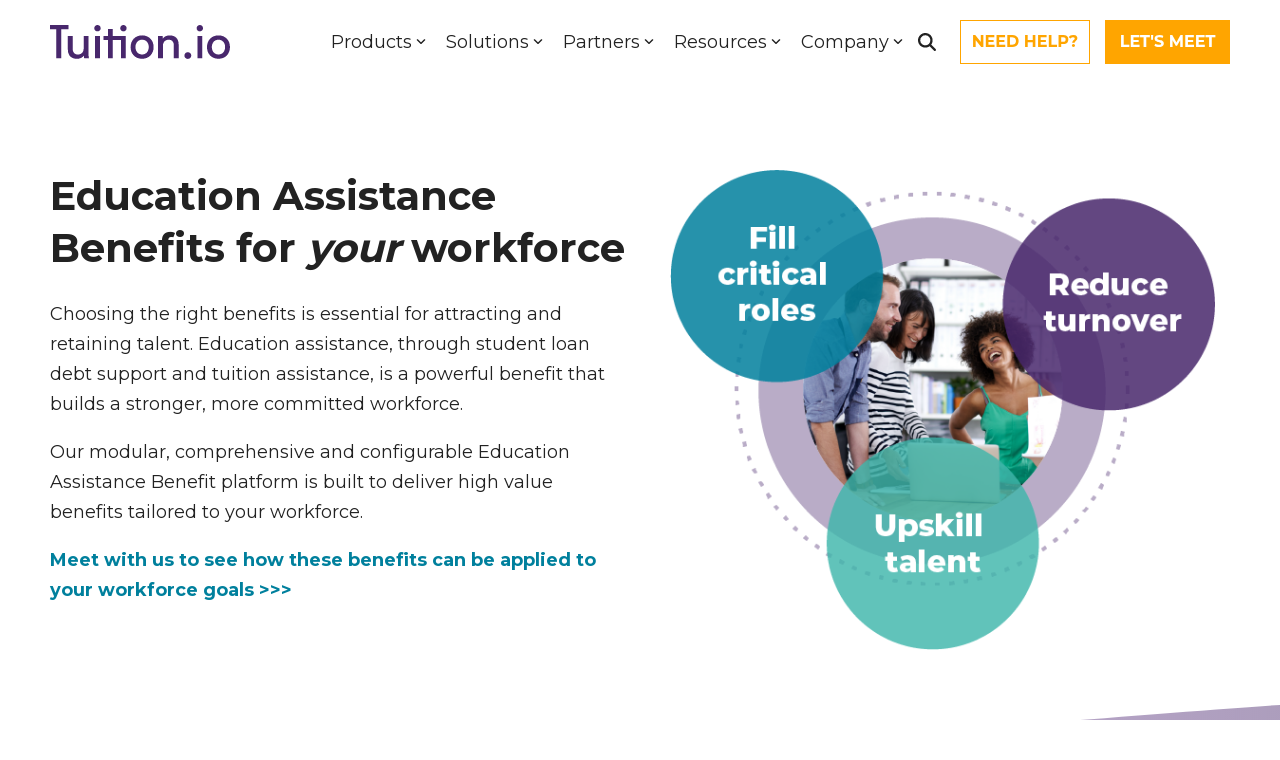

--- FILE ---
content_type: text/html; charset=UTF-8
request_url: https://www.tuition.io/
body_size: 37938
content:
<!doctype html><html lang="en"><head>
    <meta charset="utf-8">
    <title>Employee Student Loan Benefits | Workforce Tuition Assistance Support</title>
    <link rel="shortcut icon" href="https://www.tuition.io/hubfs/favicon.png">
    <meta name="description" content="Tuition.io provides top-tier Education Assistance Benefits, helping employers reduce workforce financial stress through tuition assistance and loan coaching.">
    
    
    
    
    
	  
	
	<link rel="preconnect" href="https://fonts.googleapis.com">
	<link rel="preconnect" href="https://fonts.gstatic.com" crossorigin>
	<link href="https://fonts.googleapis.com/css2?family=Merriweather:ital,wght@0,300;0,400;0,700;0,900;1,300;1,400;1,700;1,900&amp;display=swap" rel="stylesheet">

	<meta name="viewport" content="width=device-width, initial-scale=1">

    
    <meta property="og:description" content="Tuition.io provides top-tier Education Assistance Benefits, helping employers reduce workforce financial stress through tuition assistance and loan coaching.">
    <meta property="og:title" content="Employee Student Loan Benefits | Workforce Tuition Assistance Support">
    <meta name="twitter:description" content="Tuition.io provides top-tier Education Assistance Benefits, helping employers reduce workforce financial stress through tuition assistance and loan coaching.">
    <meta name="twitter:title" content="Employee Student Loan Benefits | Workforce Tuition Assistance Support">

    

    
    <style>
a.cta_button{-moz-box-sizing:content-box !important;-webkit-box-sizing:content-box !important;box-sizing:content-box !important;vertical-align:middle}.hs-breadcrumb-menu{list-style-type:none;margin:0px 0px 0px 0px;padding:0px 0px 0px 0px}.hs-breadcrumb-menu-item{float:left;padding:10px 0px 10px 10px}.hs-breadcrumb-menu-divider:before{content:'›';padding-left:10px}.hs-featured-image-link{border:0}.hs-featured-image{float:right;margin:0 0 20px 20px;max-width:50%}@media (max-width: 568px){.hs-featured-image{float:none;margin:0;width:100%;max-width:100%}}.hs-screen-reader-text{clip:rect(1px, 1px, 1px, 1px);height:1px;overflow:hidden;position:absolute !important;width:1px}
</style>

<link rel="stylesheet" href="https://www.tuition.io/hubfs/hub_generated/template_assets/1/172857323938/1769801144752/template_main-head.min.css">
<link class="hs-async-css" rel="preload" href="https://www.tuition.io/hubfs/hub_generated/template_assets/1/172857323940/1769801155782/template_main-foot.min.css" as="style" onload="this.onload=null;this.rel='stylesheet'">
<noscript><link rel="stylesheet" href="https://www.tuition.io/hubfs/hub_generated/template_assets/1/172857323940/1769801155782/template_main-foot.min.css"></noscript>
<link rel="stylesheet" href="https://cdnjs.cloudflare.com/ajax/libs/font-awesome/6.5.2/css/all.min.css">
<link rel="stylesheet" href="https://www.tuition.io/hubfs/hub_generated/template_assets/1/175490361613/1769801137213/template_child.min.css">

<style>
  
 .hhs-top-bar .hs-menu-wrapper.hs-menu-flow-horizontal>ul li a {
	max-width: none !important;
	vertical-align: bottom;
  padding: 5px 0;
  position: relative;
}

.hhs-top-bar .mega-menu .hs-menu-wrapper > ul > li > ul:before {
	content: '';  
}

.hhs-top-bar .hs-menu-wrapper.hs-menu-flow-horizontal>ul li.hs-item-has-children>a {
  display:flex;
  align-items:center;
}

.hs-menu-wrapper.hs-menu-flow-horizontal>ul li.hs-item-has-children>a svg {
  margin-left:4px !important;
  width: 10px;
}

.hhs-top-bar .hs-menu-wrapper.hs-menu-flow-horizontal>ul li.hs-menu-depth-1 {
 position: relative; 
}

.hhs-top-bar .hs-menu-wrapper.hs-menu-flow-horizontal>ul li.hs-menu-depth-1:hover:after {
 width: 100%;
}

.hhs-top-bar .hs-menu-wrapper.hs-menu-flow-horizontal>ul li.hs-menu-depth-1.active:after,
.hhs-top-bar .hs-menu-wrapper.hs-menu-flow-horizontal>ul li.hs-menu-depth-1.active-branch:after,
.hhs-top-bar .hs-menu-wrapper.hs-menu-flow-horizontal>ul li.hs-menu-depth-1:after {
    content: '';
    position: absolute;
    left: 0px;
    bottom: 4px;
    width: 0;
    height: 2px;
    transition: width 220ms ease-in;
}
.hhs-top-bar .hs-menu-wrapper.hs-menu-flow-horizontal>ul li.hs-menu-depth-1.active:after,
.hhs-top-bar .hs-menu-wrapper.hs-menu-flow-horizontal>ul li.hs-menu-depth-1.active-branch:after{
 width: 100%;
}

.hhs-top-bar .hs-menu-wrapper.hs-menu-flow-horizontal .mega-menu ul li.hs-menu-depth-1:after {
 height: 0; 
}



.hhs-menu-toggle {
	padding-left: 1em;
	display: flex;
	z-index: 1001;
}

.hhs-side-menu .hhs-menu-toggle {
  text-align: right;
  float: right;
  margin-right: 15px;
}

.hhs-side-menu.is-open .hhs-menu-toggle {
  display: block;
}

.hhs-side-menu .hhs-menu-toggle button {
  position: relative;
}

.hamburger-icon {
	width: 1.6em;
	height: 1em;
	position: relative;
	display: block;
	margin: auto;
}
.hamburger-icon .line {
	display: block;
	background: #666;
	width: 1.6em;
	height: 3px;
	position: absolute;
	left: 0;
	border-radius: 0.025em;
	transition: all 0.4s;
	border-radius: 1em;
}
.hamburger-icon .line.line-1 {
	top: 0;
}
.hamburger-icon .line.line-2 {
	top: 50%;
}
.hamburger-icon .line.line-3 {
	top: 100%;
}


.hamburger-icon.active .line-1 {
	transform: translateY(0.75em) translateX(0) rotate(45deg);
}
.hamburger-icon.active .line-2 {
	opacity: 0;
}
.hamburger-icon.active .line-3 {
	transform: translateY(-0.25em) translateX(0) rotate(-45deg);
}

.hhs-side-menu__mobile-controls {
	padding-right: 1em;
  margin-bottom: 0em;
  float: left;
}

.hhs-nav-grid {
	display: flex;
	align-items: center;
}

.hhs-nav-grid__extras {
	display: flex;
}



.hhs-top-bar .hs-search-field {
	position: relative;
	width: 1px;
  z-index: 1000000;
}

.hhs-top-bar .hs-search-field__bar {
	left: 0;
	max-width: 0;
	overflow: hidden;
	transition: all 0.125s ease-in-out;
  height: 100%;
}

.hhs-top-bar .hs-search-field__bar form {
 height: 100%; 
}

.hhs-top-bar .hs-search-field.is-open .hs-search-field__bar {
	width: 40vw;
	max-width: 40vw;
	left: -40vw;
  position: absolute;
}

.hhs-top-bar .hs-search-field__bar .hs-search-field__input {
	border: 0;
	border: 1px solid #ccc;
	position: relative;
	z-index: 1000;
  -webkit-border-radius: 3px 3px 3px 3px;
  border-radius: 3px 3px 3px 3px;
  padding: 5px 8px !important;
  height: 100%;
}

.top-bar-search {
	border: 0;
	background: none;
	padding: 4px;
	display: inline-block;
	margin-top: 0px;
	cursor: pointer;
  margin-right: 5px;
  display: flex;
  align-items: center;
}

  .top-bar-search svg {
   height: 18px;
    width: 18px;
  }
  
.hhs-side-menu .top-bar-search {
  position: absolute;
  top: 2px;
  right: 52px;
}

.hhs-side-menu__controls .hhs-lang-switch .globe_class:before,
.hhs-side-menu .fas {
 font-size: 20px; 
}

.hhs-menu-button {
	border: 0;
	background: none;
	display: inline-block;
	cursor: pointer;
}

@media (max-width: 575px) {
  .hhs-menu-button {
    vertical-align: super;
  }
}

.sc-site-header__menu .hs-menu-children-wrapper {
	padding: 0.33em 0 !important;
}

.sc-site-header__menu .hs-menu-item.hs-menu-depth-2 {
	width: 100%;
}

.hhs-top-bar .hs-menu-wrapper.hs-menu-flow-horizontal>ul li.hs-item-has-children ul.hs-menu-children-wrapper li a {
 padding: 10px 0px; 
}

.hhs-lang-switch .lang_list_class li a {
 padding: 10px; 
}


.hs-menu-wrapper.hs-menu-flow-horizontal>ul li.hs-item-has-children ul.hs-menu-children-wrapper {
 visibility: hidden;
  opacity: 0;
}



.hhs-side-menu .hhs-lang-switch .globe_class:before {
	color: #000; 
}

.hhs-side-menu {
	position: fixed;
	max-height: 100vh; 
	top: 0;
	bottom: 0;
	background-color: #fff;
	padding-top: 1em;
	z-index: 100001;
	overflow-y: auto;
	right: -100%;
	transition: all 0.5s ease-in-out;
}

.page-editor .hhs-side-menu {
	height: 0px; 
}

.hhs-side-menu.is-open {
	right: 0;
}

.body-wrapper.nav-is-open  {
	overflow-y: hidden;
}

.body-wrapper::after {
	content: '';
	position: absolute;
	top: 0;
	right: 0;
	bottom: 0;
	left: 100%;
	opacity: 0;
	pointer-events: none;
	z-index: 1000;
	transition: all 0.33s ease-in-out;
}

.body-wrapper.nav-is-open::after {
	left: 0;
	opacity: 1;
}

.hhs-side-menu__ctas {
	padding: 1.88em 2em 0em;
}

.hhs-side-menu__form {
	padding: 0em 2em 0em;
}
.hhs-side-menu__text {
	padding: 0em 2em 0em;
}

.hhs-side-menu__text.text-above {
 padding-top: 2em; 
}

.hhs-side-menu__ctas .hhs-header-cta {
	float: left;
	margin: 0 1em 0 0;
}
.hhs-side-menu__ctas .hhs-header-cta a {
 margin-bottom: 15px; 
}

.hs-menu-flow-vertical .hhs-nav-links {
	display: block;
}

.hs-menu-wrapper.hs-menu-flow-vertical>ul li a {
	padding: 0.2em 0 !important;
	max-width: 100%;
	width: 100%;
  overflow: visible;
}

.hhs-side-menu__mobile {
	padding: 1em 2.25em 0 2em;
}

.hhs-side-menu__mobile .sc-site-header__menu {
	padding-bottom: 1em;
	border-bottom: 1px solid rgba(125,125,125, 0.42);
}

.hhs-nav-links {
	margin: 0 !important;
  vertical-align: bottom;
}

.hs-menu-wrapper.hs-menu-flow-vertical>ul li.hs-item-has-children ul.hs-menu-children-wrapper {
	font-size: 0.88em;
	display: block;
	visibility: visible;
	opacity: 1;
	position: static;
	background: none;
	padding-left: 1.33em !important;
	padding-top: 0 !important;
}

.hhs-side-menu .hs-menu-flow-vertical>ul li.hs-item-has-children ul.hs-menu-children-wrapper {
	max-height: 0;
	overflow: hidden;
  opacity: 0;
	transition: none;
  -webkit-transition: none;
  background-color: transparent !important;
}

.hhs-side-menu .hs-menu-flow-vertical>ul li.hs-item-has-children ul.hs-menu-children-wrapper.is-open {
	max-height: 100%;
  opacity: 1;
	transition: none ;
  -webkit-transition: none;
  margin-top: 15px;
}

.fa-caret-right::after {
	content: '\f0da';
}

.hhs-sidebar-nav-toggle {
  display: inline-block;
	border: 0;
	background: none;
	font-size: 1rem;
	padding: 0.25rem 0.66rem 0.25rem;
	line-height: 1;
  width: 48px;
  height: 48px;
  position: absolute;
  right: 0;
  top: -10px;
	-webkit-transition: all 300ms ease-in-out;
	-moz-transition: all 300ms ease-in-out;
	-ms-transition: all 300ms ease-in-out;
	-o-transition: all 300ms ease-in-out;
	transition: all 300ms ease-in-out;
}

.hhs-sidebar-nav-toggle.is-open > * {
	transform: rotate(45deg);
	-webkit-transition: all 300ms ease-in-out;
	-moz-transition: all 300ms ease-in-out;
	-ms-transition: all 300ms ease-in-out;
	-o-transition: all 300ms ease-in-out;
	transition: all 300ms ease-in-out;
}

.hhs-side-menu__extras {
	padding: 0.66em 2em;
}
.hhs-side-menu__extras .hs-menu-item {
	width: 100%;
}

.hhs-side-menu__extras .hs-menu-wrapper.hs-menu-flow-horizontal>ul li a {
	width: 100%;
	padding: 0.25em 0;
  overflow: visible;
}

.hhs-top-bar .hs-menu-wrapper.hs-menu-flow-horizontal>ul li.hs-item-has-children ul.hs-menu-children-wrapper {
  max-width: 250px;
  width: max-content;
  line-height: 1;
  -webkit-box-shadow: 0 0 4px 4px rgba(0,0,0,0.05);
  box-shadow: 0 0 4px 4px rgba(0,0,0,0.05);
}

.hs-menu-wrapper.hs-menu-flow-horizontal .mega-menu ul li.hs-item-has-children ul.hs-menu-children-wrapper {
  -webkit-box-shadow: 0 0 0px 0px rgba(0,0,0,0.0);
  box-shadow: 0 0 0px 0px rgba(0,0,0,0.0);
}

.hhs-top-bar .hs-menu-wrapper.hs-menu-flow-horizontal>ul li.hs-item-has-children ul.hs-menu-children-wrapper li a {
  line-height: 1;
  width: auto !important;
  padding: 10px 20px 10px 10px;
}

.hhs-side-menu__extras .hs-menu-wrapper.hs-menu-flow-horizontal>ul li.hs-item-has-children ul.hs-menu-children-wrapper {
  visibility: visible;
  opacity: 1;
  position: static;
}
.hhs-side-menu__extras .hs-menu-wrapper.hs-menu-flow-horizontal>ul li.hs-item-has-children ul.hs-menu-children-wrapper a {
 text-indent: 10px; 
}
.hhs-side-menu__extras .hs-menu-wrapper.hs-menu-flow-horizontal>ul li.hs-item-has-children ul.hs-menu-children-wrapper li li a {
 text-indent: 20px; 
}
  

body.user-is-tabbing .hs-menu-item.hs-menu-depth-1:focus-within > .hs-menu-children-wrapper {
  opacity: 1;
  visibility: visible;
}


body.user-is-tabbing .hs-menu-item.hs-menu-depth-2:focus-within > .hs-menu-children-wrapper {
  opacity: 1;
  visibility: visible;
}


body.user-is-tabbing .hs-menu-item.hs-menu-depth-3:focus-within > .hs-menu-children-wrapper {
  opacity: 1;
  visibility: visible;
}

.hhs-side-menu .hs-menu-wrapper.hs-menu-flow-horizontal>ul li.hs-item-has-children>a:after {
  content: '' !important;
}

@media (min-width: 510px) {
	.hhs-side-menu__mobile-controls {
		display: none;
	}
}


@media (max-width: 509px) {
	.hhs-nav-grid__extras .top-bar-search,
	.hhs-nav-grid__extras .hhs-lang-switch {
		display: none;
	}
}

.hhs-side-menu .sc-site-header__menu.hs-menu-flow-vertical {
	overflow: initial;
	height: auto;
}

.hhs-side-menu span {
	display: inline;
}

.hhs-side-menu__controls {
	position: relative; 
  width: 100%;
  z-index: 100000;
  margin: 0em 0 0 auto;
}


.hhs-side-menu__controls .hs-search-field .hs-search-field__bar {
 width: 0px;
  display: none;
}

.hhs-side-menu__controls .hs-search-field.is-open .hs-search-field__bar {
	width: 14.5em;
	max-width: 14.5em;
  top: -3px;
	left: 2em;
  display: block;
  position: absolute;
  height: 100px;
}

.hhs-side-menu__controls .hs-search-field {
	z-index: 1000; 
}

.hhs-side-menu__controls .hs-search-field input {
	padding: 8px;
  font-size: 16px;
  border: 1px solid #dddddd;
  -webkit-border-radius: 3px;
  border-radius: 3px;
  outline: none;
  box-shadow: none;
}

.hhs-side-menu .hs-menu-wrapper.hs-menu-flow-vertical li a {
  white-space: inherit;
}

.hhs-side-menu__footer {
	padding: 2em;
	text-align: right;
}

.hhs-side-menu__footer i {
	font-size: 18px;
	padding: 5px;
}
.hhs-side-menu__footer i span {
	display: none;
}


.hhs-side-menu__footer svg {
	width: 28px;
  height: 28px;
	padding: 5px;
}


.hhs-side-menu {
	display: flex;
	flex-direction: column;
}



.hhs-top-bar div.hs_cos_wrapper_type_cta {
	display: inline; 
}



.mega-menu {
	left: 0; 
	position: fixed;
	width: 100%;
	padding:15px;
	z-index: 10000;
	box-shadow: 0 4px 5px 0 rgba(0,0,0,0.1);
}

.mega-menu {
	opacity: 0; 
	pointer-events: none; 
	transition: opacity .2s ease-in-out,
				max-height .8s ease-in-out,
				padding .2s ease-in-out;
  transition-delay: 300ms;
	max-height: 0;
	padding: 0;
  cursor: default;
  box-sizing: border-box;
  background-clip: padding-box;
}
.mega-menu.active {
	opacity: 1;
	visibility: visible; 
	pointer-events: inherit;
	max-height: 10000px;
	padding: 50px 0; 
}

.mega-menu::before {
	content: '';
	width: 100%;
	display: block;
	background: transparent;
	position: absolute;
  pointer-events: auto;
}

.mega-menu.mega-scrolled {
	top: 55px; 
}


.side-bar-nav {
	height:680px;
	overflow-y: scroll;
}

.side-bar-nav .hs-menu-wrapper.hs-menu-flow-vertical.flyouts>ul li.hs-item-has-children ul.hs-menu-children-wrapper,
.mega-menu .hs-menu-wrapper.hs-menu-flow-vertical.flyouts>ul li.hs-item-has-children ul.hs-menu-children-wrapper {
	left: auto;
	top: auto;
	visibility: visible;
	opacity: 1;
	position: static; 
}

.mega-menu .hs-menu-wrapper.hs-menu-flow-vertical > ul {
	margin-bottom: 0px; 
}

.mega-menu .hs-menu-wrapper.hs-menu-flow-vertical>ul li a,
.mega-menu .widget-type-post_listing ul li a{
	padding: 2px 0px !important;
	width: auto !important;
	white-space: normal;
	text-indent: inherit;
}

.mega-menu .key-menu .hs-menu-wrapper.hs-menu-flow-vertical>ul li:first-child a {
	padding: 0px 0px !important;
	width: auto !important;
}


.mega-menu .hs-menu-wrapper.hs-menu-flow-vertical > ul li.hs-menu-depth-2 > a {
	font-size: .9em;
	padding-left: 5px;
}

.hhs-top-bar .mega-menu .hs-menu-wrapper.hs-menu-flow-horizontal>ul li{
 margin-top: 5px;
 margin-bottom: 5px;
}

.custom-menu-primary .mega-menu .hs-menu-wrapper>ul,
.custom-menu-primary .mega-menu .hs-menu-wrapper>ul ul,
.custom-menu-primary .mega-menu .widget-type-post_listing ul,
.custom-menu-primary .mega-menu .widget-type-post_listing ul ul{
	-webkit-box-shadow: none;
	box-shadow: none;
	background: transparent !important;
}

.custom-menu-primary .hs-menu-wrapper > ul ul,
.custom-menu-primary .mega-menu .key-menu .hs-menu-wrapper>ul,
.custom-menu-primary .mega-menu .key-menu .hs-menu-wrapper>ul ul {
	padding: 0px; 
}

.custom-menu-primary .mega-menu .hs-menu-wrapper>ul ul {
	min-width: 170px !important;
}

.custom-menu-primary .hs-menu-wrapper .mega-menu > ul > li,
.custom-menu-primary .mega-menu .hs-menu-wrapper>ul>li,
.hhs-header-menu .hs-menu-wrapper.hs-menu-flow-horizontal .mega-menu .hs-menu-flow-vertical ul li a,
.hhs-header-menu .hs-menu-wrapper.hs-menu-flow-horizontal .mega-menu .widget-type-post_listing ul li a{
	text-transform: none !important;
	font-weight: normal !important;
	display: block;
	clear: both;
}

.hhs-top-bar .mega-nav-con .hs-menu-wrapper.hs-menu-flow-horizontal>ul li a {
	padding-bottom: 5px;
}

.hhs-header-menu .hs-menu-wrapper.hs-menu-flow-horizontal .mega-menu .key-menu.hs-menu-flow-vertical ul li:first-child a {
	line-height: 1em; 
}

.custom-menu-primary .mega-menu .hs-menu-wrapper > ul > li, 
.custom-menu-primary .hs-menu-wrapper .mega-menu > ul > li {
	margin-left: 0px !important;
}

.custom-menu-primary .mega-menu .hs-menu-wrapper>ul ul {
	padding: 0px 0  10px 10px !important; 
}

.hhs-header-menu .hs-menu-wrapper.hs-menu-flow-horizontal .mega-menu>ul li a {
	font-weight: normal !important; 
}

.custom-menu-primary .hs-menu-wrapper .mega-menu ul>li>ul:before,
.hs-menu-wrapper.hs-menu-flow-horizontal .mega-menu ul li.hs-item-has-children>a:after {
	display: none !important; 
}

.custom-menu-primary .mega-menu .hs-menu-wrapper > ul li a:hover {
	background-color: transparent !important; 
}

.custom-menu-primary .mega-menu .hs-menu-wrapper > ul {
	float: none !important; 
}

.hs-menu-wrapper.hs-menu-flow-horizontal .mega-menu ul li.hs-item-has-children ul.hs-menu-children-wrapper {
	display: block;
	opacity: 1;
	visibility: visible;
	position: static;
}


.mega-text-con {
	white-space: normal; 
}
.mega-text-con ul {
	padding-left: 20px !important; 
}
.mega-text-con li {
	list-style-type: disc; 
	width: 100%;
}

.custom-menu-primary .hs-menu-wrapper > ul .mega-menu ul {
	background: transparent !important; 
	box-shadow: none !important;
	-webkit-box-shadow: none !important;
}
  


@media (max-width: 922px){
	.mega-menu.active {
		display: none !important;
		opacity: 0;
	}
	.hhs-header-menu .hs-menu-wrapper.hs-menu-flow-horizontal>ul li a span {
		padding: 0px !important; 
	}
	.header-container-wrapper .container-fluid .mega-menu {display: none !important;}
	.header-container-wrapper .container-fluid .row-fluid .mega-menu,
	.custom-menu-primary .mega-menu {
		display: none;
		opacity: 0;
		visibility: hidden;
	}
}

.mega-nav-con .hs-menu-item {
	width: 100%;
}

.mega-nav-con .hs-menu-wrapper.hs-menu-flow-horizontal>ul li.hs-item-has-children ul.hs-menu-children-wrapper {
	display: block;
	width: 100%;
	visibility: visible;
	opacity: 1;
	position: static;
	background: none;
	padding-left: 0.33em !important;
}

.mega-nav-con .hs-menu-wrapper.hs-menu-flow-horizontal>ul li a {
	padding: 0.33em 0;
}

[class^=mega-drop].loaded::before {
 display: block;
   width: 20px;
  height: 20px;
  position: absolute;
  right: -20px;
  top: 0;
}

.hs-menu-wrapper.hs-menu-flow-horizontal>ul li.hs-item-has-children>a .mega-menu svg {
 width: auto !important; 
}



.hhs-nav {
	padding-right: 0 !important;
	padding-left: 0 !important;
}


.hhs-alt-nav .hhs-header-logo .logo-sticky,
.hhs-header-logo .logo-standard {
	display: block;
}

.hhs-alt-nav .hhs-header-logo .logo-standard,
.hhs-header-logo .logo-sticky {
	display: none;
}
.sticky-menu .hhs-header-logo .logo-standard {
	display: none;
}
.sticky-menu .hhs-header-logo .logo-sticky {
	display: block;
}

.hhs-header-logo,
.hhs-nav-opt-items {
	display: table-cell;
	vertical-align: middle;
}

.hhs-header-logo {
	position: relative;
	z-index: 10;
}

.hhs-header-menu {
	float: right !important;
}



 
 .hhs-lang-switch {
   float: right;
 }

.hhs-lang-switch span {
  display: flex;
  height: 100%;
}
 
 .hhs-lang-switch .lang_switcher_class {
   padding: 7px 10px;
   display: flex;
   align-items:center;
 }
 
 .hhs-lang-switch .globe_class {
   background-image: none !important;
   -webkit-font-smoothing: antialiased;
   display: inline-block;
   font-style: normal;
   font-variant: normal;
   text-rendering: auto;
   line-height: 1;
   font-weight: 900;
 }


.hhs-side-menu__controls .hhs-lang-switch {
	position: absolute;
	top: 5px;
	right: 100px;
}

.hhs-side-menu__controls .hhs-lang-switch .lang_switcher_class {
	padding: 0px;
	margin-top: 0;
}

 
 .hhs-lang-switch .lang_list_class {
   text-align: left;
   border: none;
   top: 35px;
   left: -10px;
   padding-top: 0px !important;
   -webkit-box-shadow: 0 0 5px 0px rgba(0,0,0,0.1);
   box-shadow: 0 0 5px 0px rgba(0,0,0,0.1);
   min-width: 100px;
   width: max-content;
 }

.hhs-side-menu .hhs-lang-switch .lang_list_class {
   top: 30px;
  z-index: 1000;
}
 
 .hhs-lang-switch .lang_list_class:before {
    border: none;
   width: 100% !important;
   height: 15px !important;
   background-color: transparent;
   margin-left: auto;
   left: auto;
 }
 .hhs-lang-switch .lang_list_class:after {
   border: 5px solid transparent;
   left: 85px;
   top: -10px;
 }
 .hhs-side-menu .hhs-lang-switch .lang_list_class:after {
   left: 76px;
 }



 .hhs-lang-switch .lang_list_class li:first-child,
 .hhs-lang-switch .lang_list_class li{
   border: none !important; 
 }
 .hhs-lang-switch .lang_list_class li:first-child {
   padding-top: 10px; 
 }
 
 .hhs-lang-switch .lang_list_class li:last-child {
   padding-bottom: 10px; 
 }
 
 .hhs-lang-switch .lang_list_class li {
   padding: 0px; 
   margin-bottom: 0px;
 }
 

.hhs-lang-switch .lang_list_class li a {
  display: block;
}

.hhs-lang-switch,
.hhs-header-search,
.hhs-header-cta {
	float: right;
	margin-left: 15px;
	z-index: 1000;
	position: relative;
  display: flex;
}
  
.hhs-head-cta-1 {
  margin-right: 15px;
}

.hhs-lang-switch a,
.hhs-header-search a{
	padding: 10px 5px;
	display: block;
}

.hhs-header-search a i {
	vertical-align: bottom;
}

.hhs-lang-switch .globe_class svg {
	vertical-align: middle;
}


.hhs-header-mod .hs-menu-wrapper.hs-menu-flow-horizontal > ul li.hs-item-has-children ul.hs-menu-children-wrapper li {
	width: 100%;
	display: block;
	clear: both;
}

.hhs-header-hat {
	position: relative;
	z-index: 1000;
}


.hhs-header-hat .col-12 {
	padding-left: 0px;
	padding-right: 0px;
}

.hhs-header-hat .col-12 * {
 margin-bottom: 0px; 
}

.hhs-hat-menu .hs-menu-wrapper.hs-menu-flow-horizontal>ul {
	float: right;
}
.hhs-header-menu .hs-menu-wrapper.hs-menu-flow-horizontal>ul li a span {
	padding: 10px 0;
}



.hhs-header-menu .hs-menu-wrapper.hs-menu-flow-horizontal>ul li .mega-menu a {
	color: #555555 !important;
	padding: 5px;
	text-transform: none;
}

.hhs-top-bar .hs-menu-wrapper.hs-menu-flow-horizontal>ul li .mega-menu a {
  white-space: normal !important;
}

.hs-menu-wrapper.hs-menu-flow-horizontal .mega-menu ul li.hs-item-has-children ul.hs-menu-children-wrapper {
	display: block;
	opacity: 1;
	visibility: visible;
	position: static;
}

.mega-text-con {
	white-space: normal; 
}
.mega-text-con ul {
	padding-left: 20px !important; 
}
.mega-text-con li {
	list-style-type: disc; 
	width: 100%;
}

.custom-menu-primary .hs-menu-wrapper > ul .mega-menu ul {
	background: transparent !important; 
	box-shadow: none !important;
	-webkit-box-shadow: none !important;
}



.hhs-hat-menu .hs-menu-wrapper.hs-menu-flow-horizontal>ul {
	margin-right: 0px;
}

.hhs-hat-menu .hs-menu-wrapper.hs-menu-flow-horizontal>ul li a {
	max-width: none;
	overflow: visible;
}




.custom-menu-primary .hs-menu-wrapper {
	overflow: visible !important;
}

.custom-menu-primary .hs-menu-wrapper > ul{
	float: right;
}

.custom-menu-primary .hs-menu-wrapper > ul > li{
	font-weight: normal;
	margin-left: 0px !important;
	margin-bottom: 0px;
}

.custom-menu-primary .hs-menu-wrapper > ul > li > a{
	padding: 10px 15px;
	position: relative;
	display: block;
}

.custom-menu-primary a:hover {
	color: #000000;
}


.hs-menu-children-wrapper .hs-menu-item.active,
.custom-menu-primary .hs-menu-wrapper .hs-menu-children-wrapper li.active a:hover,
.sticky-menu .hs-menu-item.active,
.sticky-menu .custom-menu-primary .hs-menu-wrapper > ul li.active a:hover{
	background-color: transparent !important;
	cursor: default !important;
}
  

.sticky-menu {
	visibility: hidden;
	-webkit-transform: translateY(-100%);
	-ms-transform: translateY(-100%);
	-o-transform: translateY(-100%);
	transform: translateY(-100%);
	-webkit-transition: all .3s ease;
	-o-transition: all .3s ease;
	transition: all .3s ease;
	opacity: 0;
	-webkit-box-shadow: 0 2px 3px 1px rgba(0,0,0,.1);
	box-shadow: 0 2px 3px 1px rgba(0,0,0,.1);
}

.sticky-menu.active {
	z-index: 999;
	position: fixed;
	top: 0;
	left: 0;
	right: 0;
	visibility: visible;
	-webkit-transform: translateY(0);
	-ms-transform: translateY(0);
	-o-transform: translateY(0);
	transform: translateY(0);
	transition: all .3s ease;
	opacity: 1;
}


.sticky-menu .widget-type-logo img {
	height: 35px !important;
	width: auto !important;
	margin: 10px 0;
}

.hhs-header.sticky-menu.active {
	padding: 5px 0px !important;
}

.custom-menu-primary.js-enabled .hamburger {
	display: none;
}

@media (max-width: 922px){
	.sticky-menu.active {
		position: static !important;
	}
	.sticky-menu .widget-type-cta {
		display: none;
	}
	.sticky-menu .widget-type-logo img {
		margin: 0;
	}
	.sticky-menu .page-center {
		padding: 0 10px !important;
	}
	.hhs-nav {
		position: relative;
	}
	.hhs-nav-opt-items {
		padding-right: 40px;
	}
	.custom-menu-primary.js-enabled {
		float: none;
		position: absolute;
		top: 0px;
		left: 0px;
	}
	.custom-menu-primary .hs-menu-wrapper,
	.custom-menu-primary.js-enabled .hs-menu-wrapper,
	.custom-menu-primary.js-enabled .hs-menu-children-wrapper{
		display: none;
	}
	.custom-menu-primary.js-enabled .hamburger {
		display: inline-block;
	}
	.hhs-header-menu .hs-menu-wrapper.hs-menu-flow-horizontal>ul li a {
		padding: 0px 15px;
	}
	.hhs-header-logo {
		position: relative;
		z-index: 1000;
	}
	.custom-menu-primary.js-enabled .hs-menu-wrapper > ul > li{
		margin-left: 0px !important;
	}
	.hamburger {
		padding-top: 10px; 
	}
}

@media (max-width: 575px){
	nav {
		transition: height 0.5s ease-in-out;
	}
	.hhs-header-mod .hhs-nav {
		padding-top: 25px; 
	}
	.custom-menu-primary.js-enabled {
		top: 20px; 
	}
	.hhs-hat-menu {
		position: relative;
	}
	.hhs-hat-menu .hs-menu-wrapper.hs-menu-flow-horizontal>ul li a {
		text-align: center !important;
		padding: 0 !important;
	}
	.hhs-hat-menu .hs-menu-wrapper.hs-menu-flow-horizontal ul li li a {
		padding: 2px 10px !important;
	}
	.hhs-hat-menu .hhs-header-search a {
		padding: 5px 0px 5px 10px;
	}

	.hhs-hat-menu .hs-menu-wrapper.hs-menu-flow-horizontal>ul,
	.hhs-hat-menu > ul {
		width: 100% !important;
		margin: 0px auto !important;
		float: none !important;
    text-align: center;
	}
  
  .hhs-hat-menu .hs-menu-wrapper.hs-menu-flow-horizontal>ul li.hs-menu-depth-1 {
   display: inline-block;
    text-align: center;
    padding: 0 5px;
  }
  .hhs-hat-menu .hs-menu-children-wrapper:before {
   text-align: left; 
  }
}


  
  
  
  .hhs-top-bar {
    background-color: rgba(255, 255, 255, 1);
    padding: 10px 0;
    
      position: absolute;
      left: 0;
      right: 0;
      z-index: 999;
    
  }
  .hhs-top-bar.sticky-menu.active {
    padding: 10px 0; 
  }
  
  @media (min-width: 992px) {
    
      .hhs-header-hat .container,
      .hhs-top-bar .container {
        padding-right: 30px;
        padding-left: 30px;
      }
    
  }
  
  
  
  .hhs-top-bar.hhs-alt-nav .logo-sticky,
  .logo-standard  {
    max-width: 180px;
    float: left;
  }
  
  .hhs-top-bar.hhs-alt-nav.sticky-menu.active .logo-sticky,
  .logo-sticky  {
    max-width: 150px;
    float: left;
  }
  
  .hhs-header-logo {
    padding-top:  0px;
  }
  
  
  .hhs-nav-grid__menu {
    
      margin-left: auto;
    
  }
  
  .hhs-top-bar .hs-menu-wrapper.hs-menu-flow-horizontal>ul li a,
  .hs-menu-wrapper.hs-menu-flow-horizontal ul.hhs-nav-links .hs-menu-item a {
    color: rgba(34, 34, 34, 1.0);
  }
  
  
  .hhs-top-bar .hs-menu-wrapper.hs-menu-flow-horizontal>ul li {
    margin: 15px 10px;
  }
  
  .hhs-top-bar .hs-menu-wrapper.hs-menu-flow-horizontal>ul li a:hover,
  .hs-menu-wrapper.hs-menu-flow-horizontal ul.hhs-nav-links .hs-menu-item a:hover,
  .hhs-top-bar .hs-menu-wrapper.hs-menu-flow-horizontal>ul li a:hover{
    color: rgba(0, 128, 157, 1.0);
  } 
  
  .hhs-top-bar .hs-menu-wrapper.hs-menu-flow-horizontal>ul li a svg,
  .hhs-header-search a svg,
  .hhs-lang-switch svg,
  .top-bar-search svg{
    fill: rgba(34, 34, 34, 1);
  }
  .hhs-top-bar .hs-menu-wrapper.hs-menu-flow-horizontal>ul li a:hover svg {
   fill: rgba(0, 128, 157, 1.0); 
  }
  
  .hhs-top-bar .hs-menu-wrapper.hs-menu-flow-horizontal>ul li a svg {
    -webkit-transition: fill 400ms ease-in-out;
    -moz-transition: fill 400ms ease-in-out;
    -ms-transition: fill 400ms ease-in-out;
    -o-transition: fill 400ms ease-in-out;
    transition: fill 400ms ease-in-out;
  }
  .hhs-top-bar .hs-menu-wrapper.hs-menu-flow-horizontal>ul li li a svg {
    -moz-transform: rotate(-90deg);
    -webkit-transform: rotate(-90deg);
    -o-transform: rotate(-90deg);
    -ms-transform: rotate(-90deg);
    transform: rotate(-90deg);
    vertical-align: sub;
  }
  
  .hhs-top-bar .hs-menu-wrapper.hs-menu-flow-horizontal>ul li.hs-menu-depth-1.active:after,
  .hhs-top-bar .hs-menu-wrapper.hs-menu-flow-horizontal>ul li.hs-menu-depth-1:after {
    background-color: rgba(0, 128, 157, 1.0);
  }
  
  
  
  .hhs-lang-switch .globe_class svg{
    fill: rgba(34, 34, 34, 1);
  }
  
  .lang_list_class li {
     background: rgba(250, 245, 253, 1) !important;
  }
  
  .hhs-lang-switch .lang_list_class:after {
   border-bottom-color: rgba(250, 245, 253, 1) !important;
  }
  
  
 
  .hhs-hat-menu .hs-menu-children-wrapper,
  .sc-site-header__menu .hs-menu-children-wrapper {
    background-color: rgba(250, 245, 253, 1) !important;
  }
  
  .sc-site-header__menu .mega-menu .hs-menu-children-wrapper {
    background-color: transparent !important;
  }
  
  .hhs-hat-menu .hs-menu-children-wrapper:before,
  .hs-menu-wrapper.hs-menu-flow-horizontal>ul li.hs-item-has-children ul.hs-menu-children-wrapper:before {
     color: rgba(250, 245, 253, 1) !important;
  }
  
  .hhs-hat-menu .hs-menu-children-wrapper li a,
  .hhs-lang-switch .lang_list_class li a,
  .custom-menu-primary .hs-menu-wrapper > ul li a, 
  .hs-menu-wrapper.hs-menu-flow-horizontal > ul li.hs-item-has-children ul.hs-menu-children-wrapper li a,
  .hhs-lang-switch .lang_list_class li a {
    color: #444444;
    font-size: 18px !important;
  }
  
  .hhs-hat-menu .hs-menu-children-wrapper li a:hover,
  .hhs-lang-switch .lang_list_class li a:hover,
  .hs-menu-wrapper.hs-menu-flow-horizontal ul.hhs-nav-links .hs-menu-item.hs-menu-depth-2 a:hover,
  .hhs-top-bar .hs-menu-wrapper.hs-menu-flow-horizontal>ul li.hs-item-has-children ul.hs-menu-children-wrapper li a:hover{
   background-color: rgba(250, 245, 253, 1) !important;
  }
  
  .hhs-hat-menu .hs-menu-children-wrapper li a:hover,
  .hhs-lang-switch .lang_list_class li a:hover,
  .custom-menu-primary .hs-menu-wrapper > ul li.hs-item-has-children ul.hs-menu-children-wrapper li a:hover,
  .hs-menu-wrapper.hs-menu-flow-horizontal ul.hhs-nav-links .hs-menu-item.hs-menu-depth-2 a:hover,
  .hhs-top-bar .hs-menu-wrapper.hs-menu-flow-horizontal>ul li.hs-item-has-children ul.hs-menu-children-wrapper li a:hover{
   color: #00809d !important;
  }
  
  .hhs-top-bar.hhs-alt-nav .hs-menu-wrapper.hs-menu-flow-horizontal>ul li.hs-menu-item.hs-menu-depth-2 a:hover svg {
    fill: #00809d !important;
  }
  
  .custom-menu-primary .hs-menu-wrapper > ul li.hs-item-has-children ul.hs-menu-children-wrapper li.active a:hover {
    color: #444444 !important;
  }
  
  .hhs-top-bar.hhs-alt-nav .hs-menu-wrapper.hs-menu-flow-horizontal ul.hhs-nav-links ul .hs-menu-item.sub-active > a,
  .hhs-top-bar .hs-menu-wrapper.hs-menu-flow-horizontal ul.hhs-nav-links ul .hs-menu-item.sub-active > a{
      background-color: rgba(230, 224, 253, 1) !important;
     color: #48276C !important;
    }
    
  
  
  .hhs-top-bar.hhs-alt-nav.sticky-menu,
  .hhs-top-bar.sticky-menu,
  .hhs-top-bar.hhs-alt-nav{
    background-color: rgba(255, 255, 255, 1);
  }
  .sticky-menu.active {
    background-color: rgba(255, 255, 255, 1);
  }
  
  .hhs-top-bar.sticky-menu .hs-menu-wrapper.hs-menu-flow-horizontal>ul li a,
  .hhs-top-bar.hhs-alt-nav .hs-menu-wrapper.hs-menu-flow-horizontal>ul li a,
  .hhs-top-bar.hhs-alt-nav .hs-menu-wrapper.hs-menu-flow-horizontal ul.hhs-nav-links .hs-menu-item a,
  .sticky-menu .hs-menu-wrapper.hs-menu-flow-horizontal ul.hhs-nav-links li a,
  .sticky-menu .hhs-lang-switch .globe_class:before{
    color: rgba(34, 34, 34, 1.0);
  }
  
  .hhs-top-bar.hhs-alt-nav .hhs-lang-switch .globe_class svg {
     fill: rgba(34, 34, 34, 1.0);
  }
  
  .hhs-top-bar.sticky-menu .hs-menu-wrapper.hs-menu-flow-horizontal>ul li a svg,
  .sticky-menu .hhs-nav-grid__extras svg,
  .hhs-top-bar.hhs-alt-nav .hhs-header-search a svg {
    fill: rgba(34, 34, 34, 1.0);
  }
  
  .hhs-top-bar.hhs-alt-nav .hs-menu-wrapper.hs-menu-flow-horizontal ul.hhs-nav-links ul .hs-menu-item a {
    color: #444444;
  }
  
  .hhs-top-bar.sticky-menu .hs-menu-wrapper.hs-menu-flow-horizontal>ul li a:hover,
  .hhs-top-bar.hhs-alt-nav .hs-menu-wrapper.hs-menu-flow-horizontal>ul li a:hover,
  .hhs-top-bar.hhs-alt-nav .hhs-top-bar .hs-menu-wrapper.hs-menu-flow-horizontal .hs-menu-depth-1:first-child:hover,
  .hhs-top-bar.hhs-alt-nav .fas:hover,
  .sticky-menu .hhs-top-bar .hs-menu-wrapper.hs-menu-flow-horizontal .hs-menu-depth-1:first-child:hover,
  .sticky-menu .hs-menu-wrapper.hs-menu-flow-horizontal ul.hhs-nav-links li a:hover,
  .sticky-menu .hhs-header-search a i:hover{
    color: rgba(0, 128, 157, 1.0) !important;
  }
  .hhs-top-bar.sticky-menu .hs-menu-wrapper.hs-menu-flow-horizontal>ul li a:hover svg,
  .hhs-top-bar.hhs-alt-nav .hs-menu-wrapper.hs-menu-flow-horizontal>ul li a:hover svg {
   fill: rgba(0, 128, 157, 1.0) !important; 
  }
  
  
  
  .hhs-top-bar.hhs-alt-nav .hs-menu-wrapper.hs-menu-flow-horizontal>ul li a svg, 
  .hhs-top-bar.hhs-alt-nav .hhs-header-search a svg, 
  .hhs-top-bar.hhs-alt-nav .top-bar-search svg {
    fill: rgba(34, 34, 34, 1) !important;
  }
  
  
  .hhs-top-bar.hhs-alt-nav .hs-menu-wrapper.hs-menu-flow-horizontal>ul li.hs-menu-depth-1.active:after,
  .hhs-top-bar.hhs-alt-nav .hs-menu-wrapper.hs-menu-flow-horizontal>ul li.hs-menu-depth-1:after,
  .sticky-menu.hhs-top-bar .hs-menu-wrapper.hs-menu-flow-horizontal>ul li.hs-menu-depth-1.active:after,
  .sticky-menu.hhs-top-bar .hs-menu-wrapper.hs-menu-flow-horizontal>ul li.hs-menu-depth-1:after {
    background-color: rgba(0, 128, 157, 1.0);
  }
 
  
  
  .hhs-header-cta .cta-secondary,
  .hhs-header-cta .cta-tertiary,
  .hhs-header-cta .cta-primary,
  .hhs-header-cta .cta-four,
  .hhs-header-cta .cta-five{
    padding: 15px 15px !important;
    font-size: 15px !important;
    -webkit-box-shadow: none;
    box-shadow: none;
  }
  
   
   
  
  .hhs-side-menu {
   width:  400px;
  }
  
  .hhs-side-menu {
   background-color:  rgba(255, 255, 255, 1.0);
  }
  
  .body-wrapper::after {
    background-color:  rgba(0, 0, 0, 0.6);
  }
  
  
  
  .hamburger-icon .line {
    background: rgba(255, 255, 255, 1.0);
  }
  
  .hhs-top-bar.hhs-alt-nav .hamburger-icon .line,
  .sticky-menu .hamburger-icon .line {
    background: rgba(68, 68, 68, 1.0);
  }
  
  .hamburger-icon.active .line {
    background: rgba(68, 68, 68, 1.0);
  }
  .hhs-side-menu .top-bar-search svg,
  .hhs-side-menu .hhs-lang-switch .globe_class svg {
    fill: rgba(68, 68, 68, 1.0);
  }
  .hhs-side-menu .top-bar-search {
    padding: 4px;
  }
  .hhs-side-menu .top-bar-search svg {
   height: 20px;
    width: 20px;
  }
  
  
  
  
  .hhs-side-menu .hhs-lang-switch .globe_class:before,
  .hhs-side-menu .fas{
    color: rgba(68, 68, 68, 1.0);
  }
  
  .hhs-top-bar .fas {
    fill: #222222;
  }
  
  .hhs-side-menu__footer a svg,
  .hhs-side-menu__footer a:visited svg {
    fill: #333333;
  }
  
  .hhs-side-menu__footer a:hover svg,
  .hhs-side-menu__footer a:focus svg {
    fill: #666666;
  }
  
  
  
  .hhs-side-menu .hhs-side-menu__mobile li a {
    font-size: 18px;
    font-weight: bold;
    color: rgba(102, 102, 102, 1.0);
  }
  
  .hhs-side-menu .hhs-side-menu__mobile li a:hover {
    color: rgba(0, 0, 0, 1.0);
  }
  
  .hhs-sidebar-nav-toggle svg {
    fill: rgba(153, 153, 153, 1.0);
  }
  
  
  
  .hhs-side-menu__extras .hs-menu-item a,
  .hhs-side-menu__extras .hs-menu-wrapper.hs-menu-flow-horizontal>ul li.hs-item-has-children ul.hs-menu-children-wrapper a {
    font-size: 14px;
    font-weight: nomral;
    color: rgba(102, 102, 102, 1);
  }
  
  .hhs-side-menu__extras .hs-menu-item a:hover,
  .hhs-side-menu__extras .hs-menu-wrapper.hs-menu-flow-horizontal>ul li.hs-item-has-children ul.hs-menu-children-wrapper a:hover {
    color: rgba(0, 164, 189, 1);
  }
  
  
  
  
    .hhs-side-menu__extras {flex: 1;}
  
  
  @media (max-width: 575px) {
    .hhs-side-menu {
     width: 100%; 
    }
  }
  
   
   
  
  
    
    @media screen and (min-width: 850px) {
      [class^=mega-drop].loaded {
        position: relative; 	
        display: inline-block; 	
        padding: 0 ; 	
        z-index: 10001
      }

      
      [class^=mega-drop].loaded:hover::after,
      [class^=mega-drop].loaded:focus-within::after{
        display: block; 
        position: absolute;
        top:0; 
        width: 100%; 
        height: 100px; 
        left: -36px;
        
      }
      [class^=mega-drop].loaded:hover::before,
      [class^=mega-drop].loaded:focus-within::before{
        display: block; 
        position: absolute;
        top: 0; 
        width: 100%; 
        height: 100px; 
        right: -36px;
        
      }
      
    } 
    .hs-menu-wrapper.hs-menu-flow-horizontal>ul li.hs-item-has-children>a.mega span {
      padding-right: 15px !important;
    }
    .hs-menu-wrapper.hs-menu-flow-horizontal>ul li.hs-item-has-children>a.mega svg {
      margin-left:-12px !important;
    }

  
    .mega-menu {
      background-color: rgba(250, 245, 253, 1);
      top: calc(70px - 30px);
      border-top: 30px solid rgba(72, 39, 108, 0.0);
    }
    .sticky-menu.active .mega-menu  {
      top: 70px;
    }
    .mega-menu span.hs_cos_wrapper_type_text {
      text-transform: none !important;
      font-weight: normal !important;
      white-space: normal !important; 
    }

    .hhs-top-bar .hs-menu-wrapper.hs-menu-flow-horizontal>ul li .mega-menu a,
    .hhs-alt-nav .hhs-top-bar .hs-menu-wrapper.hs-menu-flow-horizontal>ul li .mega-menu a,
    .hhs-top-bar .mega-menu .mega-nav-con ul li ul.hs-menu-children-wrapper li a,
    .hhs-alt-nav .hhs-top-bar .mega-menu .mega-nav-con ul li ul.hs-menu-children-wrapper li a{
      color: #222 !important;
      font-size: 18px !important;
      font-weight: normal;
      text-transform: none;
      padding-top:7px !important;
      padding-bottom:7px !important;
    }
    .hhs-top-bar .mega-menu .mega-nav-con ul li ul.hs-menu-children-wrapper li a{
      font-size: 0.95em !important;
    }
    .hhs-top-bar .mega-menu .mega-nav-con .hs-menu-wrapper.hs-menu-flow-horizontal ul .hs-menu-item.hs-menu-depth-2 a:hover,
    .hhs-top-bar .hs-menu-wrapper.hs-menu-flow-horizontal>ul li .mega-menu a:hover,
    .hhs-alt-nav .hhs-top-bar .hs-menu-wrapper.hs-menu-flow-horizontal>ul li .mega-menu a:hover,
    .hhs-top-bar .mega-menu .mega-nav-con ul li ul.hs-menu-children-wrapper li a:hover,
    .hhs-alt-nav .hhs-top-bar .mega-menu .mega-nav-con ul li ul.hs-menu-children-wrapper li a:hover{
      color: #00809d !important;
      background-color: transparent !important;
    } 
    .mega-img-text-con {
      display: flex;
      flex-direction: column;
      margin-top: 30px;
    }
    .hhs-top-bar .hs-menu-wrapper.hs-menu-flow-horizontal>ul li .mega-menu a.mega-img-text-item {
        
          background: rgba(#null, 0.0);
        
        
        
          
        
      padding-right: 15px !important;
      padding-left: 15px !important;
      padding-bottom: 15px !important;
      padding-top: 15px !important;
      display: flex !important;
      flex-direction: row;
      flex-flow: row;
      gap: 10px;
      margin-top: 0px !important;
      margin-bottom: 15px !important;
      }
    .mega-img-text-item span {
      display: block;
      width: 100%;
    }
    .hhs-top-bar .hs-menu-wrapper.hs-menu-flow-horizontal>ul li .mega-menu a.mega-img-text-item:hover {
      background: rgba(#null, 0.0) !important;
    }

  
  
  
  
  
  
  
    .hhs-menu-toggle {
      display: none;  
    }
    @media (max-width: 960px) {
      .hhs-menu-toggle {
        display: block;  
      }
    }
    @media (max-width: 920px) {
      .hhs-menu-toggle {
        display: block;  
      }
    }
  
  
    
  
  .hhs-side-menu__ctas .hhs-side-cta-1,
  .hhs-side-menu__ctas .hhs-side-cta-2{
    display: none;
  }
  
  @media (max-width: 960px) {
      .hhs-extras-ctas,
      .hhs-extras-ctas .hhs-head-cta-1 {
        display: none;
      }
      .hhs-side-menu__ctas .hhs-side-cta-1 {
        display: inline-block;
        margin-right: 15px;
      }
    }
    @media (max-width: 920px) {
      .hhs-extras-ctas .hhs-head-cta-2 {
        display: none;
      }
      .hhs-side-menu__ctas .hhs-side-cta-2 {
        display: inline-block;
      }
    }
  
  
  
  
    @media (min-width: 850px) {
      .hhs-side-menu__mobile {
        display: none;
      }
    }

  @media (max-width: 850px) {
    .main-nav .sc-site-header__menu {
       display: none;
      }
    }
  
  
  
  
  
  
  
  
  
  
  
  
  
   
  @media (max-width: 922px) {
    .custom-menu-primary .hs-menu-wrapper > ul {
       margin-top: 10px !important;
    }
    .custom-menu-primary .hs-menu-wrapper > ul,
    .custom-menu-primary .hs-menu-wrapper > ul li.active a:hover{
      background-color:  rgba(250, 245, 253, 1) !important;
    }
    .hhs-top-bar .hs-menu-wrapper.hs-menu-flow-horizontal>ul li a:hover,
    .custom-menu-primary .hs-menu-wrapper > ul li.active a:hover {
      color:  #444444 ;
    }
    .custom-menu-primary .hs-menu-wrapper > ul li{
      
        border-top: 1px solid rgba(0, 0, 0, .1) !important; 
      
    }
    .custom-menu-primary .hs-menu-wrapper > ul ul li{
      
        background-color: rgba(0, 0, 0, .05);
      
    }
    
      .sticky-menu.active {
        position: fixed !important;
      }
    
  }
  
  
  @media (max-width: 575px) {
    .logo-standard, .logo-sticky {
      max-width: 150px !important;
    }
    
      .hhs-nav-opt-items .hhs-header-search {
        right: 3px;
      }
      .hhs-nav-opt-items .hhs-lang-switch
       {
        right: 33px;
      }
    
  }
  
  
</style>

<link rel="stylesheet" href="https://www.tuition.io/hubfs/hub_generated/template_assets/1/172856928579/1769801140756/template_global-footer.min.css">
<style>
  
  
  
  #hs_cos_wrapper_global_footer .hhs-footer-mod {
    padding-top: 100px;
    padding-bottom: 50px;
    
    
      background-color: rgba(255, 255, 255, 1.0);
    }
  


  
  .hhs-foot-base-nav .hs-menu-wrapper.hs-menu-flow-horizontal > ul li a,
  .hhs-foot-nav-col .hs-menu-wrapper.hs-menu-flow-horizontal>ul li.hs-item-has-children ul.hs-menu-children-wrapper li a,
  .hhs-foot-nav-col .hs-menu-wrapper.hs-menu-flow-horizontal > ul li a {
    color: #222 !important;
  }
  .hhs-foot-base-nav .hs-menu-wrapper.hs-menu-flow-horizontal > ul li a:hover,
  .hhs-foot-nav-col .hs-menu-wrapper.hs-menu-flow-horizontal>ul li.hs-item-has-children ul.hs-menu-children-wrapper li a:hover,
  .hhs-foot-nav-col .hs-menu-wrapper.hs-menu-flow-horizontal > ul li a:hover {
    color: #00809d  !important;
  }
  .foot-nav-title,
  .hhs-foot-rss div.col-title,
  .hhs-foot-nav-col div.col-title {
    margin-bottom: 20px;
    padding-left: 0px;
  }

  .hhs-foot-rss .hs_cos_wrapper_type_inline_rich_text p,
  .hhs-foot-rss .hs_cos_wrapper_type_inline_rich_text l1,
  .hhs-foot-rss .hs_cos_wrapper_type_inline_rich_text span,
  .hhs-foot-rss label{
    color: #222;
  }
  
  .hhs-foot-base-nav .hs-menu-wrapper.hs-menu-flow-horizontal > ul li a {
    font-size: 14px !important;
  }

  
  .hhs-footer-mod .hhs-post-content a h6  {
    color: #222;
    font-size: 16px;
    line-height: 20px;
  }
  .hhs-footer-mod .hhs-post-summary p  {
    color: #222;
    font-size: 14px;
    line-height: 18px;
  }
  .hhs-foot-rss .hs-rss-title:hover {
    color: #9021d3;
  }
   .hhs-footer-mod .hhs-post-feat-img {
    min-height: 120px;
  }
  .hhs-foot-rss .hs-rss-item.hs-with-featured-image .hs-rss-item-text  {
   margin-top: 120px;
  }
  .hhs-foot-break-line {
    border-color:  #E6E0FD;
  }
  .hhs-foot-copyright {
    color: #222;
  }
  
  
  
  
    @media (max-width: 575px) {
     .hhs-foot-nav-col .hhs-col-content {
       display: none; 
       text-align: center;
     }
     .hhs-foot-nav-col .hhs-col-content.open-menu {
       display: block;
       text-align: center;
     } 
      button.foot-nav-title {
       color: ; 
      }
    }
  

  
  #hs_cos_wrapper_global_footer .hhs-social-con svg { 
      width:31px;
      height: 31px; }#hs_cos_wrapper_global_footer .hhs-social-con svg { fill:  #9021d3; }
    #hs_cos_wrapper_global_footer .hhs-social-con svg:hover {fill:  #E6E0FD;}@media (max-width: 922px) {
    #hs_cos_wrapper_global_footer .hhs-footer-mod {
      padding-top: 25px;
      padding-bottom: 25px;
    }
  }

  
  

  
  @media (max-width: 575px) {
    #hs_cos_wrapper_global_footer .hhs-footer-mod {
      padding-top: 25px;
      padding-bottom: 25px;
    }
    .hhs-foot-nav-col {
     border-color: #E6E0FD;
    }
  }
</style>

<style>

  .hhs-top-bar.hhs-alt-nav {
   background: transparent ; 
  }

  





  
</style>

<link rel="stylesheet" href="https://www.tuition.io/hubfs/hub_generated/template_assets/1/172857324070/1769801153086/template_clean-foundation.min.css">
<link rel="stylesheet" href="https://www.tuition.io/hubfs/hub_generated/module_assets/1/172857324121/1767824831811/module_CLEAN_Pro_-_Magic_Module.min.css">

<style>
  #hs_cos_wrapper_dnd_area-module-2 .clean-base {}

#hs_cos_wrapper_dnd_area-module-2 .clean-base .row {
  padding-top:170px;
  padding-bottom:50px;
}

@media only screen and (max-width:992px) {
  #hs_cos_wrapper_dnd_area-module-2 .clean-base .row {
    padding-top:170px;
    padding-bottom:50px;
  }
}

@media only screen and (max-width:575px) {
  #hs_cos_wrapper_dnd_area-module-2 .clean-base .row {
    padding-top:100px;
    padding-bottom:25px;
  }
}

#hs_cos_wrapper_dnd_area-module-2 .clean-base .c-1 {}

#hs_cos_wrapper_dnd_area-module-2 .clean-base .c-1 .c-col-inner {
  padding-top:0px;
  padding-bottom:0px;
  margin-bottom:0;
  margin-top:0;
  height:100%;
}

#hs_cos_wrapper_dnd_area-module-2 .clean-base .c-2 {}

#hs_cos_wrapper_dnd_area-module-2 .clean-base .c-2 .c-col-inner {
  padding-top:0px;
  padding-bottom:0px;
  margin-top:0;
  margin-bottom:0;
  height:100%;
}

@media only screen and (max-width:992px) {
  #hs_cos_wrapper_dnd_area-module-2 .clean-base .c-1 { margin-bottom:15px; }

  #hs_cos_wrapper_dnd_area-module-2 .clean-base .c-1 .c-col-inner {
    padding-top:0px;
    padding-bottom:0px;
    margin-bottom:15px;
    margin-top:0;
    margin-bottom:0;
  }

  #hs_cos_wrapper_dnd_area-module-2 .clean-base .c-2 {
    margin-top:15px;
    margin-bottom:15px;
  }

  #hs_cos_wrapper_dnd_area-module-2 .clean-base .c-2 .c-col-inner {
    padding-top:0px;
    padding-bottom:0px;
    margin-top:15px;
    margin-bottom:15px;
    margin-top:0;
    margin-bottom:0;
  }
}

@media only screen and (max-width:575px) {
  #hs_cos_wrapper_dnd_area-module-2 .clean-base .c-1 { margin-bottom:15px; }

  #hs_cos_wrapper_dnd_area-module-2 .clean-base .c-1 .c-col-inner {
    padding-top:0px;
    padding-bottom:15px;
    margin-bottom:15px;
    margin-top:0;
    margin-bottom:0;
  }

  #hs_cos_wrapper_dnd_area-module-2 .clean-base .c-2 {
    margin-top:15px;
    margin-bottom:15px;
  }

  #hs_cos_wrapper_dnd_area-module-2 .clean-base .c-2 .c-col-inner {
    padding-top:0px;
    padding-bottom:15px;
    margin-top:15px;
    margin-bottom:15px;
    margin-top:0;
    margin-bottom:0;
  }
}

#hs_cos_wrapper_dnd_area-module-2 .c-1 .c-in-1 { margin-bottom:25px; }

#hs_cos_wrapper_dnd_area-module-2 .c-1 .c-in-2 {}

#hs_cos_wrapper_dnd_area-module-2 .c-2 .c-in-1 { padding:0 15px; }

#hs_cos_wrapper_dnd_area-module-2 .c-2 .c-img-1 {
  -moz-transform:scale(1);
  -webkit-transform:scale(1);
  -o-transform:scale(1);
  -ms-transform:scale(1);
  transform:scale(1);
}

</style>


<style>
  #hs_cos_wrapper_dnd_area-module-12 .clean-base { background:linear-gradient(to right,rgba(144,33,211,0.3),rgba(72,39,108,0.45)); }

#hs_cos_wrapper_dnd_area-module-12 .clean-base .row {
  padding-top:0px;
  padding-bottom:0px;
  margin-top:100px;
  margin-bottom:0px;
}

#hs_cos_wrapper_dnd_area-module-12 .c-wave-con-top {
  color:rgba(255,255,255,1.0);
  top:0;
}

@media only screen and (max-width:992px) {
  #hs_cos_wrapper_dnd_area-module-12 .c-wave-con-top { top:0; }
}

@media only screen and (max-width:575px) {
  #hs_cos_wrapper_dnd_area-module-12 .c-wave-con-top { top:0; }
}

@media only screen and (max-width:992px) {
  #hs_cos_wrapper_dnd_area-module-12 .clean-base .row {
    padding-top:100px;
    padding-bottom:0px;
    margin-top:100px;
    margin-bottom:0px;
  }
}

@media only screen and (max-width:575px) {
  #hs_cos_wrapper_dnd_area-module-12 .clean-base .row {
    padding-top:0px;
    padding-bottom:0px;
    margin-top:50px;
    margin-bottom:0px;
  }
}

#hs_cos_wrapper_dnd_area-module-12 .clean-base .c-1 {}

#hs_cos_wrapper_dnd_area-module-12 .clean-base .c-1 .c-col-inner {
  padding:0px;
  margin-bottom:0;
  margin-top:0;
  height:100%;
}

@media only screen and (max-width:992px) {
  #hs_cos_wrapper_dnd_area-module-12 .clean-base .c-1 { margin-bottom:15px; }

  #hs_cos_wrapper_dnd_area-module-12 .clean-base .c-1 .c-col-inner {
    padding-top:0px;
    padding-bottom:0px;
    margin-bottom:15px;
    margin-top:0;
    margin-bottom:0;
  }
}

@media only screen and (max-width:575px) {
  #hs_cos_wrapper_dnd_area-module-12 .clean-base .c-1 { margin-bottom:15px; }

  #hs_cos_wrapper_dnd_area-module-12 .clean-base .c-1 .c-col-inner {
    padding-top:40px;
    padding-bottom:0px;
    margin-bottom:15px;
    margin-top:0;
    margin-bottom:0;
  }
}

#hs_cos_wrapper_dnd_area-module-12 .c-1 .c-in-1 {}

</style>

<link rel="stylesheet" href="https://www.tuition.io/hubfs/hub_generated/module_assets/1/172857369973/1767824831215/module_CLEAN_Pro_-_Count_Up.css">

<style>
  #hs_cos_wrapper_dnd_area-module-13 .clean-base { background:linear-gradient(to right,rgba(144,33,211,0.3),rgba(72,39,108,0.45)); }

#hs_cos_wrapper_dnd_area-module-13 .clean-base .row {
  padding:0px;
  margin-top:15px;
  margin-bottom:15px;
}

@media only screen and (max-width:992px) {
  #hs_cos_wrapper_dnd_area-module-13 .clean-base .row {
    padding-top:0px;
    padding-bottom:0px;
    margin-top:15px;
    margin-bottom:15px;
  }
}

@media only screen and (max-width:575px) {
  #hs_cos_wrapper_dnd_area-module-13 .clean-base .row {
    padding-top:0px;
    padding-bottom:0px;
  }
}

#hs_cos_wrapper_dnd_area-module-13 .number-counter-grid {
  display:grid;
  grid-template-columns:repeat(3,1fr);
  grid-template-rows:repeat(2,1fr);
}

#hs_cos_wrapper_dnd_area-module-13 .number-counter-card-inner {
  align-items:center;
  border-radius:px;
  padding:15px;
  color:#FFFFFF;
  font-size:48px;
  font-weight:bold;
}

#hs_cos_wrapper_dnd_area-module-13 .number-counter-counter_dnd_area_module_13 {
  align-items:center;
  text-align:center;
  display:flex;
  justify-content:center;
}

#hs_cos_wrapper_dnd_area-module-13 .number-counter-left-text { font-size:48px; }

#hs_cos_wrapper_dnd_area-module-13 .number-counter-right-text { font-size:48px; }

@media screen and (max-width:922px) {
  #hs_cos_wrapper_dnd_area-module-13 .number-counter-grid { grid-template-columns:repeat(2,1fr); }

  #hs_cos_wrapper_dnd_area-module-13 .number-counter-card-inner { padding:15px; }
}

@media screen and (max-width:575px) {
  #hs_cos_wrapper_dnd_area-module-13 .number-counter-grid { grid-template-columns:1fr; }

  #hs_cos_wrapper_dnd_area-module-13 .number-counter-card-inner { padding:10px; }
}

</style>

<link class="hs-async-css" rel="preload" href="https://www.tuition.io/hubfs/hub_generated/template_assets/1/172857324070/1769801153086/template_clean-foundation.min.css" as="style" onload="this.onload=null;this.rel='stylesheet'">
<noscript><link rel="stylesheet" href="https://www.tuition.io/hubfs/hub_generated/template_assets/1/172857324070/1769801153086/template_clean-foundation.min.css"></noscript>

<style>
  #hs_cos_wrapper_widget_1723486816616 .clean-base {}

#hs_cos_wrapper_widget_1723486816616 .clean-base .row {
  padding-top:75px;
  padding-bottom:50px;
}

@media only screen and (max-width:992px) {
  #hs_cos_wrapper_widget_1723486816616 .clean-base .row {
    padding-top:50px;
    padding-bottom:50px;
  }
}

@media only screen and (max-width:575px) {
  #hs_cos_wrapper_widget_1723486816616 .clean-base .row {
    padding-top:25px;
    padding-bottom:25px;
  }
}

#hs_cos_wrapper_widget_1723486816616 .clean-base .c-1 {}

#hs_cos_wrapper_widget_1723486816616 .clean-base .c-1 .c-col-inner {
  padding-top:0px;
  padding-bottom:0px;
  margin-bottom:0;
  margin-top:0;
  height:100%;
}

@media only screen and (max-width:992px) {
  #hs_cos_wrapper_widget_1723486816616 .clean-base .c-1 { margin-bottom:15px; }

  #hs_cos_wrapper_widget_1723486816616 .clean-base .c-1 .c-col-inner {
    padding-top:0px;
    padding-bottom:0px;
    margin-bottom:15px;
    margin-top:0;
    margin-bottom:0;
  }
}

@media only screen and (max-width:575px) {
  #hs_cos_wrapper_widget_1723486816616 .clean-base .c-1 { margin-bottom:15px; }

  #hs_cos_wrapper_widget_1723486816616 .clean-base .c-1 .c-col-inner {
    padding-top:0px;
    padding-bottom:0px;
    margin-bottom:15px;
    margin-top:0;
    margin-bottom:0;
  }
}

#hs_cos_wrapper_widget_1723486816616 .c-1 .c-in-1 {}

</style>


<style>
  
  
  #hs_cos_wrapper_module_1723487114602 .hhs-img-text-mod {
    padding-top: 0px;
    padding-bottom:  50px;
    background-color: rgba(255, 255, 255, 1.0);
    overflow: hidden;
  }
  
  
  
  #hs_cos_wrapper_module_1723487114602 .hhs-rich-text h1, #hs_cos_wrapper_module_1723487114602 .hhs-rich-text h2,#hs_cos_wrapper_module_1723487114602 .hhs-rich-text h3, #hs_cos_wrapper_module_1723487114602 .hhs-rich-text h4, #hs_cos_wrapper_module_1723487114602 .hhs-rich-text h5, #hs_cos_wrapper_module_1723487114602 .hhs-rich-text h6, #hs_cos_wrapper_module_1723487114602 .hhs-rich-text p, #hs_cos_wrapper_module_1723487114602 .hhs-rich-text span, #hs_cos_wrapper_module_1723487114602 .hhs-rich-text li , #hs_cos_wrapper_module_1723487114602 .hhs-rich-text * {
    text-align: left;
  }
  
  #hs_cos_wrapper_module_1723487114602 .hhs-rich-text-in.overlay-img h1, #hs_cos_wrapper_module_1723487114602 .hhs-rich-text.overlay-img-in.overlay-img h2,#hs_cos_wrapper_module_1723487114602 .hhs-rich-text-in.overlay-img h3, #hs_cos_wrapper_module_1723487114602 .hhs-rich-text-in.overlay-img h4, #hs_cos_wrapper_module_1723487114602 .hhs-rich-text-in.overlay-img h5, #hs_cos_wrapper_module_1723487114602 .hhs-rich-text-in.overlay-img h6 {
    z-index: 2;
    position: relative;
    margin-left: -160px;
    
  }
  
  #hs_cos_wrapper_module_1723487114602 .hhs-divider.overlay-img {
    margin-left: -160px !important;
    text-align: left;
  }
  
  
  
  
  
    #hs_cos_wrapper_module_1723487114602 .hhs-divider {margin-right: 50px; margin-left: 0px;}
  
  
  #hs_cos_wrapper_module_1723487114602 .hhs-rich-text {
   padding-top:  0px;
  }
  
  @media (max-width: 826px){
   #hs_cos_wrapper_module_1723487114602 .hhs-rich-text.overlay-img h1, #hs_cos_wrapper_module_1723487114602 .hhs-rich-text.overlay-img.overlay-img h2,#hs_cos_wrapper_module_1723487114602 .hhs-rich-text.overlay-img h3, #hs_cos_wrapper_module_1723487114602 .hhs-rich-text.overlay-img h4, #hs_cos_wrapper_module_1723487114602 .hhs-rich-text.overlay-img h5, #hs_cos_wrapper_module_1723487114602 .hhs-rich-text.overlay-img h6 {
     margin-left: 0px;
     padding: 0px;
    }
  }#hs_cos_wrapper_module_1723487114602 .hhs-rich-text-in,
    #hs_cos_wrapper_module_1723487114602 .hhs-img-col {
      display: table; 
      width: 100%;
    }
    #hs_cos_wrapper_module_1723487114602 .hhs-rich-text-in {
      height: 100%;
    }
    #hs_cos_wrapper_module_1723487114602 .hhs-rich-text,
    #hs_cos_wrapper_module_1723487114602 .hhs-img {
      display: table-cell;
      vertical-align: middle;
    }
  
  
  
  
  
  
  
  @media (max-width: 992px) {
    #hs_cos_wrapper_module_1723487114602 .hhs-img-text-mod {
      padding-top: 0px;
      padding-bottom: 50px;
    }
    
     #hs_cos_wrapper_module_1723487114602 .order-1-tablet {order: 1;}
     #hs_cos_wrapper_module_1723487114602 .order-2-tablet {order: 2;}
    
    
    #hs_cos_wrapper_module_1723487114602 .hhs-rich-text-in.overlay-img h1, #hs_cos_wrapper_module_1723487114602 .hhs-rich-text-in.overlay-img h2,#hs_cos_wrapper_module_1723487114602 .hhs-rich-text-in.overlay-img h3, #hs_cos_wrapper_module_1723487114602 .hhs-rich-text-in.overlay-img h4, #hs_cos_wrapper_module_1723487114602 .hhs-rich-text-in.overlay-img h5, #hs_cos_wrapper_module_1723487114602 .hhs-rich-text-in.overlay-img h6 {
      z-index: 1;
      position: relative;
      margin-left: unset;
      background-color: transparent !important;
      padding: 0 !important;
    }
    #hs_cos_wrapper_module_1723487114602 .hhs-divider.overlay-img {
      margin-left: unset;
      text-align: left;
    }
    #hs_cos_wrapper_module_1723487114602 .hhs-divider.overlay-img {
      margin-left: unset !important;
    }
    
  }
  
  
  
  
  
  
  @media (max-width: 575px) {
    #hs_cos_wrapper_module_1723487114602 .hhs-img-text-mod {
      padding-top: 0px;
      padding-bottom: 50px;
    }
    #hs_cos_wrapper_module_1723487114602 .hhs-rich-text {
      
        padding-top: 0px;
      
    }
    #hs_cos_wrapper_module_1723487114602 .hhs-rich-text h1, #hs_cos_wrapper_module_1723487114602 .hhs-rich-text h2,#hs_cos_wrapper_module_1723487114602 .hhs-rich-text h3, #hs_cos_wrapper_module_1723487114602 .hhs-rich-text h4, #hs_cos_wrapper_module_1723487114602 .hhs-rich-text h5, #hs_cos_wrapper_module_1723487114602 .hhs-rich-text h6, #hs_cos_wrapper_module_1723487114602 .hhs-rich-text p, #hs_cos_wrapper_module_1723487114602 .hhs-rich-text span, #hs_cos_wrapper_module_1723487114602 .hhs-rich-text li {
      text-align: left;
    }
    
      #hs_cos_wrapper_module_1723487114602 .hhs-divider {margin-right: 50px; margin-left: 0px;}
    
    
  }
</style>

<link class="hs-async-css" rel="preload" href="https://www.tuition.io/hubfs/hub_generated/template_assets/1/172857369920/1769801138387/template_row-image-text-opt2.min.css" as="style" onload="this.onload=null;this.rel='stylesheet'">
<noscript><link rel="stylesheet" href="https://www.tuition.io/hubfs/hub_generated/template_assets/1/172857369920/1769801138387/template_row-image-text-opt2.min.css"></noscript>

<style>
  #hs_cos_wrapper_module_1723488042226 .clean-base {}

#hs_cos_wrapper_module_1723488042226 .clean-base .row { padding:0px; }

@media only screen and (max-width:992px) {
  #hs_cos_wrapper_module_1723488042226 .clean-base .row {
    padding-top:0px;
    padding-bottom:0px;
  }
}

@media only screen and (max-width:575px) {
  #hs_cos_wrapper_module_1723488042226 .clean-base .row {
    padding-top:0px;
    padding-bottom:0px;
  }
}

#hs_cos_wrapper_module_1723488042226 .clean-base .c-1 {}

#hs_cos_wrapper_module_1723488042226 .clean-base .c-1 .c-col-inner {
  padding-top:0px;
  padding-bottom:0px;
  margin-bottom:0;
  margin-top:0;
  height:100%;
}

@media only screen and (max-width:992px) {
  #hs_cos_wrapper_module_1723488042226 .clean-base .c-1 { margin-bottom:15px; }

  #hs_cos_wrapper_module_1723488042226 .clean-base .c-1 .c-col-inner {
    padding-top:0px;
    padding-bottom:0px;
    margin-bottom:15px;
    margin-top:0;
    margin-bottom:0;
  }
}

@media only screen and (max-width:575px) {
  #hs_cos_wrapper_module_1723488042226 .clean-base .c-1 { margin-bottom:15px; }

  #hs_cos_wrapper_module_1723488042226 .clean-base .c-1 .c-col-inner {
    padding-top:0px;
    padding-bottom:0px;
    margin-bottom:15px;
    margin-top:0;
    margin-bottom:0;
  }
}

#hs_cos_wrapper_module_1723488042226 .c-1 .c-in-1 {}

</style>


<style>
  
  
  #hs_cos_wrapper_module_1723487321923 .hhs-img-text-mod {
    padding-top: 50px;
    padding-bottom:  50px;
    background-color: rgba(255, 255, 255, 1.0);
    overflow: hidden;
  }
  
  
  
  #hs_cos_wrapper_module_1723487321923 .hhs-rich-text h1, #hs_cos_wrapper_module_1723487321923 .hhs-rich-text h2,#hs_cos_wrapper_module_1723487321923 .hhs-rich-text h3, #hs_cos_wrapper_module_1723487321923 .hhs-rich-text h4, #hs_cos_wrapper_module_1723487321923 .hhs-rich-text h5, #hs_cos_wrapper_module_1723487321923 .hhs-rich-text h6, #hs_cos_wrapper_module_1723487321923 .hhs-rich-text p, #hs_cos_wrapper_module_1723487321923 .hhs-rich-text span, #hs_cos_wrapper_module_1723487321923 .hhs-rich-text li , #hs_cos_wrapper_module_1723487321923 .hhs-rich-text * {
    text-align: left;
  }
  
  #hs_cos_wrapper_module_1723487321923 .hhs-rich-text-in.overlay-img h1, #hs_cos_wrapper_module_1723487321923 .hhs-rich-text.overlay-img-in.overlay-img h2,#hs_cos_wrapper_module_1723487321923 .hhs-rich-text-in.overlay-img h3, #hs_cos_wrapper_module_1723487321923 .hhs-rich-text-in.overlay-img h4, #hs_cos_wrapper_module_1723487321923 .hhs-rich-text-in.overlay-img h5, #hs_cos_wrapper_module_1723487321923 .hhs-rich-text-in.overlay-img h6 {
    z-index: 2;
    position: relative;
    margin-right: -160px;
    
  }
  
  #hs_cos_wrapper_module_1723487321923 .hhs-divider.overlay-img {
    margin-right: -160px !important;
    text-align: right;
  }
  
  
  
  
  
    #hs_cos_wrapper_module_1723487321923 .hhs-divider {margin-right: 50px; margin-left: 0px;}
  
  
  #hs_cos_wrapper_module_1723487321923 .hhs-rich-text {
   padding-top:  0px;
  }
  
  @media (max-width: 826px){
   #hs_cos_wrapper_module_1723487321923 .hhs-rich-text.overlay-img h1, #hs_cos_wrapper_module_1723487321923 .hhs-rich-text.overlay-img.overlay-img h2,#hs_cos_wrapper_module_1723487321923 .hhs-rich-text.overlay-img h3, #hs_cos_wrapper_module_1723487321923 .hhs-rich-text.overlay-img h4, #hs_cos_wrapper_module_1723487321923 .hhs-rich-text.overlay-img h5, #hs_cos_wrapper_module_1723487321923 .hhs-rich-text.overlay-img h6 {
     margin-right: 0px;
     padding: 0px;
    }
  }#hs_cos_wrapper_module_1723487321923 .hhs-rich-text-in,
    #hs_cos_wrapper_module_1723487321923 .hhs-img-col {
      display: table; 
      width: 100%;
    }
    #hs_cos_wrapper_module_1723487321923 .hhs-rich-text-in {
      height: 100%;
    }
    #hs_cos_wrapper_module_1723487321923 .hhs-rich-text,
    #hs_cos_wrapper_module_1723487321923 .hhs-img {
      display: table-cell;
      vertical-align: middle;
    }
  
  
  
  
  
  
  
  @media (max-width: 992px) {
    #hs_cos_wrapper_module_1723487321923 .hhs-img-text-mod {
      padding-top: 50px;
      padding-bottom: 50px;
    }
    
     #hs_cos_wrapper_module_1723487321923 .order-1-tablet {order: 1;}
     #hs_cos_wrapper_module_1723487321923 .order-2-tablet {order: 2;}
    
    
    #hs_cos_wrapper_module_1723487321923 .hhs-rich-text-in.overlay-img h1, #hs_cos_wrapper_module_1723487321923 .hhs-rich-text-in.overlay-img h2,#hs_cos_wrapper_module_1723487321923 .hhs-rich-text-in.overlay-img h3, #hs_cos_wrapper_module_1723487321923 .hhs-rich-text-in.overlay-img h4, #hs_cos_wrapper_module_1723487321923 .hhs-rich-text-in.overlay-img h5, #hs_cos_wrapper_module_1723487321923 .hhs-rich-text-in.overlay-img h6 {
      z-index: 1;
      position: relative;
      margin-right: unset;
      background-color: transparent !important;
      padding: 0 !important;
    }
    #hs_cos_wrapper_module_1723487321923 .hhs-divider.overlay-img {
      margin-right: unset;
      text-align: left;
    }
    #hs_cos_wrapper_module_1723487321923 .hhs-divider.overlay-img {
      margin-right: unset !important;
    }
    
  }
  
  
  
  
  
  
  @media (max-width: 575px) {
    #hs_cos_wrapper_module_1723487321923 .hhs-img-text-mod {
      padding-top: 50px;
      padding-bottom: 50px;
    }
    #hs_cos_wrapper_module_1723487321923 .hhs-rich-text {
      
        padding-top: 0px;
      
    }
    #hs_cos_wrapper_module_1723487321923 .hhs-rich-text h1, #hs_cos_wrapper_module_1723487321923 .hhs-rich-text h2,#hs_cos_wrapper_module_1723487321923 .hhs-rich-text h3, #hs_cos_wrapper_module_1723487321923 .hhs-rich-text h4, #hs_cos_wrapper_module_1723487321923 .hhs-rich-text h5, #hs_cos_wrapper_module_1723487321923 .hhs-rich-text h6, #hs_cos_wrapper_module_1723487321923 .hhs-rich-text p, #hs_cos_wrapper_module_1723487321923 .hhs-rich-text span, #hs_cos_wrapper_module_1723487321923 .hhs-rich-text li {
      text-align: left;
    }
    
      #hs_cos_wrapper_module_1723487321923 .hhs-divider {margin-right: 50px; margin-left: 0px;}
    
    
  }
</style>


<style>
  #hs_cos_wrapper_module_1723488057383 .clean-base {}

#hs_cos_wrapper_module_1723488057383 .clean-base .row { padding:0px; }

@media only screen and (max-width:992px) {
  #hs_cos_wrapper_module_1723488057383 .clean-base .row {
    padding-top:0px;
    padding-bottom:0px;
  }
}

@media only screen and (max-width:575px) {
  #hs_cos_wrapper_module_1723488057383 .clean-base .row {
    padding-top:0px;
    padding-bottom:0px;
  }
}

#hs_cos_wrapper_module_1723488057383 .clean-base .c-1 {}

#hs_cos_wrapper_module_1723488057383 .clean-base .c-1 .c-col-inner {
  padding-top:0px;
  padding-bottom:0px;
  margin-bottom:0;
  margin-top:0;
  height:100%;
}

@media only screen and (max-width:992px) {
  #hs_cos_wrapper_module_1723488057383 .clean-base .c-1 { margin-bottom:15px; }

  #hs_cos_wrapper_module_1723488057383 .clean-base .c-1 .c-col-inner {
    padding-top:0px;
    padding-bottom:0px;
    margin-bottom:15px;
    margin-top:0;
    margin-bottom:0;
  }
}

@media only screen and (max-width:575px) {
  #hs_cos_wrapper_module_1723488057383 .clean-base .c-1 { margin-bottom:15px; }

  #hs_cos_wrapper_module_1723488057383 .clean-base .c-1 .c-col-inner {
    padding-top:0px;
    padding-bottom:0px;
    margin-bottom:15px;
    margin-top:0;
    margin-bottom:0;
  }
}

#hs_cos_wrapper_module_1723488057383 .c-1 .c-in-1 {}

</style>


<style>
  
  
  #hs_cos_wrapper_module_1723487213401 .hhs-img-text-mod {
    padding-top: 50px;
    padding-bottom:  50px;
    background-color: rgba(255, 255, 255, 1.0);
    overflow: hidden;
  }
  
  
  
  #hs_cos_wrapper_module_1723487213401 .hhs-rich-text h1, #hs_cos_wrapper_module_1723487213401 .hhs-rich-text h2,#hs_cos_wrapper_module_1723487213401 .hhs-rich-text h3, #hs_cos_wrapper_module_1723487213401 .hhs-rich-text h4, #hs_cos_wrapper_module_1723487213401 .hhs-rich-text h5, #hs_cos_wrapper_module_1723487213401 .hhs-rich-text h6, #hs_cos_wrapper_module_1723487213401 .hhs-rich-text p, #hs_cos_wrapper_module_1723487213401 .hhs-rich-text span, #hs_cos_wrapper_module_1723487213401 .hhs-rich-text li , #hs_cos_wrapper_module_1723487213401 .hhs-rich-text * {
    text-align: left;
  }
  
  #hs_cos_wrapper_module_1723487213401 .hhs-rich-text-in.overlay-img h1, #hs_cos_wrapper_module_1723487213401 .hhs-rich-text.overlay-img-in.overlay-img h2,#hs_cos_wrapper_module_1723487213401 .hhs-rich-text-in.overlay-img h3, #hs_cos_wrapper_module_1723487213401 .hhs-rich-text-in.overlay-img h4, #hs_cos_wrapper_module_1723487213401 .hhs-rich-text-in.overlay-img h5, #hs_cos_wrapper_module_1723487213401 .hhs-rich-text-in.overlay-img h6 {
    z-index: 2;
    position: relative;
    margin-left: -160px;
    
  }
  
  #hs_cos_wrapper_module_1723487213401 .hhs-divider.overlay-img {
    margin-left: -160px !important;
    text-align: left;
  }
  
  
  
  
  
    #hs_cos_wrapper_module_1723487213401 .hhs-divider {margin-right: 50px; margin-left: 0px;}
  
  
  #hs_cos_wrapper_module_1723487213401 .hhs-rich-text {
   padding-top:  0px;
  }
  
  @media (max-width: 826px){
   #hs_cos_wrapper_module_1723487213401 .hhs-rich-text.overlay-img h1, #hs_cos_wrapper_module_1723487213401 .hhs-rich-text.overlay-img.overlay-img h2,#hs_cos_wrapper_module_1723487213401 .hhs-rich-text.overlay-img h3, #hs_cos_wrapper_module_1723487213401 .hhs-rich-text.overlay-img h4, #hs_cos_wrapper_module_1723487213401 .hhs-rich-text.overlay-img h5, #hs_cos_wrapper_module_1723487213401 .hhs-rich-text.overlay-img h6 {
     margin-left: 0px;
     padding: 0px;
    }
  }#hs_cos_wrapper_module_1723487213401 .hhs-rich-text-in,
    #hs_cos_wrapper_module_1723487213401 .hhs-img-col {
      display: table; 
      width: 100%;
    }
    #hs_cos_wrapper_module_1723487213401 .hhs-rich-text-in {
      height: 100%;
    }
    #hs_cos_wrapper_module_1723487213401 .hhs-rich-text,
    #hs_cos_wrapper_module_1723487213401 .hhs-img {
      display: table-cell;
      vertical-align: middle;
    }
  
  
  
  
  
  
  
  @media (max-width: 992px) {
    #hs_cos_wrapper_module_1723487213401 .hhs-img-text-mod {
      padding-top: 50px;
      padding-bottom: 50px;
    }
    
     #hs_cos_wrapper_module_1723487213401 .order-1-tablet {order: 1;}
     #hs_cos_wrapper_module_1723487213401 .order-2-tablet {order: 2;}
    
    
    #hs_cos_wrapper_module_1723487213401 .hhs-rich-text-in.overlay-img h1, #hs_cos_wrapper_module_1723487213401 .hhs-rich-text-in.overlay-img h2,#hs_cos_wrapper_module_1723487213401 .hhs-rich-text-in.overlay-img h3, #hs_cos_wrapper_module_1723487213401 .hhs-rich-text-in.overlay-img h4, #hs_cos_wrapper_module_1723487213401 .hhs-rich-text-in.overlay-img h5, #hs_cos_wrapper_module_1723487213401 .hhs-rich-text-in.overlay-img h6 {
      z-index: 1;
      position: relative;
      margin-left: unset;
      background-color: transparent !important;
      padding: 0 !important;
    }
    #hs_cos_wrapper_module_1723487213401 .hhs-divider.overlay-img {
      margin-left: unset;
      text-align: left;
    }
    #hs_cos_wrapper_module_1723487213401 .hhs-divider.overlay-img {
      margin-left: unset !important;
    }
    
  }
  
  
  
  
  
  
  @media (max-width: 575px) {
    #hs_cos_wrapper_module_1723487213401 .hhs-img-text-mod {
      padding-top: 50px;
      padding-bottom: 50px;
    }
    #hs_cos_wrapper_module_1723487213401 .hhs-rich-text {
      
        padding-top: 0px;
      
    }
    #hs_cos_wrapper_module_1723487213401 .hhs-rich-text h1, #hs_cos_wrapper_module_1723487213401 .hhs-rich-text h2,#hs_cos_wrapper_module_1723487213401 .hhs-rich-text h3, #hs_cos_wrapper_module_1723487213401 .hhs-rich-text h4, #hs_cos_wrapper_module_1723487213401 .hhs-rich-text h5, #hs_cos_wrapper_module_1723487213401 .hhs-rich-text h6, #hs_cos_wrapper_module_1723487213401 .hhs-rich-text p, #hs_cos_wrapper_module_1723487213401 .hhs-rich-text span, #hs_cos_wrapper_module_1723487213401 .hhs-rich-text li {
      text-align: left;
    }
    
      #hs_cos_wrapper_module_1723487213401 .hhs-divider {margin-right: 50px; margin-left: 0px;}
    
    
  }
</style>


<style>
  #hs_cos_wrapper_module_1723488048843 .clean-base {}

#hs_cos_wrapper_module_1723488048843 .clean-base .row { padding:0px; }

@media only screen and (max-width:992px) {
  #hs_cos_wrapper_module_1723488048843 .clean-base .row {
    padding-top:0px;
    padding-bottom:0px;
  }
}

@media only screen and (max-width:575px) {
  #hs_cos_wrapper_module_1723488048843 .clean-base .row {
    padding-top:0px;
    padding-bottom:0px;
  }
}

#hs_cos_wrapper_module_1723488048843 .clean-base .c-1 {}

#hs_cos_wrapper_module_1723488048843 .clean-base .c-1 .c-col-inner {
  padding-top:0px;
  padding-bottom:0px;
  margin-bottom:0;
  margin-top:0;
  height:100%;
}

@media only screen and (max-width:992px) {
  #hs_cos_wrapper_module_1723488048843 .clean-base .c-1 { margin-bottom:15px; }

  #hs_cos_wrapper_module_1723488048843 .clean-base .c-1 .c-col-inner {
    padding-top:0px;
    padding-bottom:0px;
    margin-bottom:15px;
    margin-top:0;
    margin-bottom:0;
  }
}

@media only screen and (max-width:575px) {
  #hs_cos_wrapper_module_1723488048843 .clean-base .c-1 { margin-bottom:15px; }

  #hs_cos_wrapper_module_1723488048843 .clean-base .c-1 .c-col-inner {
    padding-top:0px;
    padding-bottom:0px;
    margin-bottom:15px;
    margin-top:0;
    margin-bottom:0;
  }
}

#hs_cos_wrapper_module_1723488048843 .c-1 .c-in-1 {}

</style>


<style>
  
  
  #hs_cos_wrapper_widget_1723486680482 .hhs-img-text-mod {
    padding-top: 50px;
    padding-bottom:  50px;
    background-color: rgba(255, 255, 255, 1.0);
    overflow: hidden;
  }
  
  
  
  #hs_cos_wrapper_widget_1723486680482 .hhs-rich-text h1, #hs_cos_wrapper_widget_1723486680482 .hhs-rich-text h2,#hs_cos_wrapper_widget_1723486680482 .hhs-rich-text h3, #hs_cos_wrapper_widget_1723486680482 .hhs-rich-text h4, #hs_cos_wrapper_widget_1723486680482 .hhs-rich-text h5, #hs_cos_wrapper_widget_1723486680482 .hhs-rich-text h6, #hs_cos_wrapper_widget_1723486680482 .hhs-rich-text p, #hs_cos_wrapper_widget_1723486680482 .hhs-rich-text span, #hs_cos_wrapper_widget_1723486680482 .hhs-rich-text li , #hs_cos_wrapper_widget_1723486680482 .hhs-rich-text * {
    text-align: left;
  }
  
  #hs_cos_wrapper_widget_1723486680482 .hhs-rich-text-in.overlay-img h1, #hs_cos_wrapper_widget_1723486680482 .hhs-rich-text.overlay-img-in.overlay-img h2,#hs_cos_wrapper_widget_1723486680482 .hhs-rich-text-in.overlay-img h3, #hs_cos_wrapper_widget_1723486680482 .hhs-rich-text-in.overlay-img h4, #hs_cos_wrapper_widget_1723486680482 .hhs-rich-text-in.overlay-img h5, #hs_cos_wrapper_widget_1723486680482 .hhs-rich-text-in.overlay-img h6 {
    z-index: 2;
    position: relative;
    margin-right: -160px;
    
  }
  
  #hs_cos_wrapper_widget_1723486680482 .hhs-divider.overlay-img {
    margin-right: -160px !important;
    text-align: right;
  }
  
  
  
  
  
    #hs_cos_wrapper_widget_1723486680482 .hhs-divider {margin-right: 50px; margin-left: 0px;}
  
  
  #hs_cos_wrapper_widget_1723486680482 .hhs-rich-text {
   padding-top:  0px;
  }
  
  @media (max-width: 826px){
   #hs_cos_wrapper_widget_1723486680482 .hhs-rich-text.overlay-img h1, #hs_cos_wrapper_widget_1723486680482 .hhs-rich-text.overlay-img.overlay-img h2,#hs_cos_wrapper_widget_1723486680482 .hhs-rich-text.overlay-img h3, #hs_cos_wrapper_widget_1723486680482 .hhs-rich-text.overlay-img h4, #hs_cos_wrapper_widget_1723486680482 .hhs-rich-text.overlay-img h5, #hs_cos_wrapper_widget_1723486680482 .hhs-rich-text.overlay-img h6 {
     margin-right: 0px;
     padding: 0px;
    }
  }#hs_cos_wrapper_widget_1723486680482 .hhs-rich-text-in,
    #hs_cos_wrapper_widget_1723486680482 .hhs-img-col {
      display: table; 
      width: 100%;
    }
    #hs_cos_wrapper_widget_1723486680482 .hhs-rich-text-in {
      height: 100%;
    }
    #hs_cos_wrapper_widget_1723486680482 .hhs-rich-text,
    #hs_cos_wrapper_widget_1723486680482 .hhs-img {
      display: table-cell;
      vertical-align: middle;
    }
  
  
  
  
  
  
  
  @media (max-width: 992px) {
    #hs_cos_wrapper_widget_1723486680482 .hhs-img-text-mod {
      padding-top: 50px;
      padding-bottom: 50px;
    }
    
     #hs_cos_wrapper_widget_1723486680482 .order-1-tablet {order: 1;}
     #hs_cos_wrapper_widget_1723486680482 .order-2-tablet {order: 2;}
    
    
    #hs_cos_wrapper_widget_1723486680482 .hhs-rich-text-in.overlay-img h1, #hs_cos_wrapper_widget_1723486680482 .hhs-rich-text-in.overlay-img h2,#hs_cos_wrapper_widget_1723486680482 .hhs-rich-text-in.overlay-img h3, #hs_cos_wrapper_widget_1723486680482 .hhs-rich-text-in.overlay-img h4, #hs_cos_wrapper_widget_1723486680482 .hhs-rich-text-in.overlay-img h5, #hs_cos_wrapper_widget_1723486680482 .hhs-rich-text-in.overlay-img h6 {
      z-index: 1;
      position: relative;
      margin-right: unset;
      background-color: transparent !important;
      padding: 0 !important;
    }
    #hs_cos_wrapper_widget_1723486680482 .hhs-divider.overlay-img {
      margin-right: unset;
      text-align: left;
    }
    #hs_cos_wrapper_widget_1723486680482 .hhs-divider.overlay-img {
      margin-right: unset !important;
    }
    
  }
  
  
  
  
  
  
  @media (max-width: 575px) {
    #hs_cos_wrapper_widget_1723486680482 .hhs-img-text-mod {
      padding-top: 50px;
      padding-bottom: 50px;
    }
    #hs_cos_wrapper_widget_1723486680482 .hhs-rich-text {
      
        padding-top: 0px;
      
    }
    #hs_cos_wrapper_widget_1723486680482 .hhs-rich-text h1, #hs_cos_wrapper_widget_1723486680482 .hhs-rich-text h2,#hs_cos_wrapper_widget_1723486680482 .hhs-rich-text h3, #hs_cos_wrapper_widget_1723486680482 .hhs-rich-text h4, #hs_cos_wrapper_widget_1723486680482 .hhs-rich-text h5, #hs_cos_wrapper_widget_1723486680482 .hhs-rich-text h6, #hs_cos_wrapper_widget_1723486680482 .hhs-rich-text p, #hs_cos_wrapper_widget_1723486680482 .hhs-rich-text span, #hs_cos_wrapper_widget_1723486680482 .hhs-rich-text li {
      text-align: left;
    }
    
      #hs_cos_wrapper_widget_1723486680482 .hhs-divider {margin-right: 50px; margin-left: 0px;}
    
    
  }
</style>


<style>
  #hs_cos_wrapper_module_1723487895218 .clean-base {}

#hs_cos_wrapper_module_1723487895218 .clean-base .row { padding:0px; }

@media only screen and (max-width:992px) {
  #hs_cos_wrapper_module_1723487895218 .clean-base .row {
    padding-top:0px;
    padding-bottom:0px;
  }
}

@media only screen and (max-width:575px) {
  #hs_cos_wrapper_module_1723487895218 .clean-base .row {
    padding-top:0px;
    padding-bottom:0px;
  }
}

#hs_cos_wrapper_module_1723487895218 .clean-base .c-1 {}

#hs_cos_wrapper_module_1723487895218 .clean-base .c-1 .c-col-inner {
  padding-top:0px;
  padding-bottom:0px;
  margin-bottom:0;
  margin-top:0;
  height:100%;
}

@media only screen and (max-width:992px) {
  #hs_cos_wrapper_module_1723487895218 .clean-base .c-1 { margin-bottom:15px; }

  #hs_cos_wrapper_module_1723487895218 .clean-base .c-1 .c-col-inner {
    padding-top:0px;
    padding-bottom:0px;
    margin-bottom:15px;
    margin-top:0;
    margin-bottom:0;
  }
}

@media only screen and (max-width:575px) {
  #hs_cos_wrapper_module_1723487895218 .clean-base .c-1 { margin-bottom:15px; }

  #hs_cos_wrapper_module_1723487895218 .clean-base .c-1 .c-col-inner {
    padding-top:0px;
    padding-bottom:0px;
    margin-bottom:15px;
    margin-top:0;
    margin-bottom:0;
  }
}

#hs_cos_wrapper_module_1723487895218 .c-1 .c-in-1 {}

</style>


<style>
  
  
  #hs_cos_wrapper_module_1723487272727 .hhs-img-text-mod {
    padding-top: 50px;
    padding-bottom:  50px;
    background-color: rgba(255, 255, 255, 1.0);
    overflow: hidden;
  }
  
  
  
  #hs_cos_wrapper_module_1723487272727 .hhs-rich-text h1, #hs_cos_wrapper_module_1723487272727 .hhs-rich-text h2,#hs_cos_wrapper_module_1723487272727 .hhs-rich-text h3, #hs_cos_wrapper_module_1723487272727 .hhs-rich-text h4, #hs_cos_wrapper_module_1723487272727 .hhs-rich-text h5, #hs_cos_wrapper_module_1723487272727 .hhs-rich-text h6, #hs_cos_wrapper_module_1723487272727 .hhs-rich-text p, #hs_cos_wrapper_module_1723487272727 .hhs-rich-text span, #hs_cos_wrapper_module_1723487272727 .hhs-rich-text li , #hs_cos_wrapper_module_1723487272727 .hhs-rich-text * {
    text-align: left;
  }
  
  #hs_cos_wrapper_module_1723487272727 .hhs-rich-text-in.overlay-img h1, #hs_cos_wrapper_module_1723487272727 .hhs-rich-text.overlay-img-in.overlay-img h2,#hs_cos_wrapper_module_1723487272727 .hhs-rich-text-in.overlay-img h3, #hs_cos_wrapper_module_1723487272727 .hhs-rich-text-in.overlay-img h4, #hs_cos_wrapper_module_1723487272727 .hhs-rich-text-in.overlay-img h5, #hs_cos_wrapper_module_1723487272727 .hhs-rich-text-in.overlay-img h6 {
    z-index: 2;
    position: relative;
    margin-left: -160px;
    
  }
  
  #hs_cos_wrapper_module_1723487272727 .hhs-divider.overlay-img {
    margin-left: -160px !important;
    text-align: left;
  }
  
  
  
  
  
    #hs_cos_wrapper_module_1723487272727 .hhs-divider {margin-right: 50px; margin-left: 0px;}
  
  
  #hs_cos_wrapper_module_1723487272727 .hhs-rich-text {
   padding-top:  0px;
  }
  
  @media (max-width: 826px){
   #hs_cos_wrapper_module_1723487272727 .hhs-rich-text.overlay-img h1, #hs_cos_wrapper_module_1723487272727 .hhs-rich-text.overlay-img.overlay-img h2,#hs_cos_wrapper_module_1723487272727 .hhs-rich-text.overlay-img h3, #hs_cos_wrapper_module_1723487272727 .hhs-rich-text.overlay-img h4, #hs_cos_wrapper_module_1723487272727 .hhs-rich-text.overlay-img h5, #hs_cos_wrapper_module_1723487272727 .hhs-rich-text.overlay-img h6 {
     margin-left: 0px;
     padding: 0px;
    }
  }#hs_cos_wrapper_module_1723487272727 .hhs-rich-text-in,
    #hs_cos_wrapper_module_1723487272727 .hhs-img-col {
      display: table; 
      width: 100%;
    }
    #hs_cos_wrapper_module_1723487272727 .hhs-rich-text-in {
      height: 100%;
    }
    #hs_cos_wrapper_module_1723487272727 .hhs-rich-text,
    #hs_cos_wrapper_module_1723487272727 .hhs-img {
      display: table-cell;
      vertical-align: middle;
    }
  
  
  
  
  
  
  
  @media (max-width: 992px) {
    #hs_cos_wrapper_module_1723487272727 .hhs-img-text-mod {
      padding-top: 50px;
      padding-bottom: 50px;
    }
    
     #hs_cos_wrapper_module_1723487272727 .order-1-tablet {order: 1;}
     #hs_cos_wrapper_module_1723487272727 .order-2-tablet {order: 2;}
    
    
    #hs_cos_wrapper_module_1723487272727 .hhs-rich-text-in.overlay-img h1, #hs_cos_wrapper_module_1723487272727 .hhs-rich-text-in.overlay-img h2,#hs_cos_wrapper_module_1723487272727 .hhs-rich-text-in.overlay-img h3, #hs_cos_wrapper_module_1723487272727 .hhs-rich-text-in.overlay-img h4, #hs_cos_wrapper_module_1723487272727 .hhs-rich-text-in.overlay-img h5, #hs_cos_wrapper_module_1723487272727 .hhs-rich-text-in.overlay-img h6 {
      z-index: 1;
      position: relative;
      margin-left: unset;
      background-color: transparent !important;
      padding: 0 !important;
    }
    #hs_cos_wrapper_module_1723487272727 .hhs-divider.overlay-img {
      margin-left: unset;
      text-align: left;
    }
    #hs_cos_wrapper_module_1723487272727 .hhs-divider.overlay-img {
      margin-left: unset !important;
    }
    
  }
  
  
  
  
  
  
  @media (max-width: 575px) {
    #hs_cos_wrapper_module_1723487272727 .hhs-img-text-mod {
      padding-top: 50px;
      padding-bottom: 50px;
    }
    #hs_cos_wrapper_module_1723487272727 .hhs-rich-text {
      
        padding-top: 0px;
      
    }
    #hs_cos_wrapper_module_1723487272727 .hhs-rich-text h1, #hs_cos_wrapper_module_1723487272727 .hhs-rich-text h2,#hs_cos_wrapper_module_1723487272727 .hhs-rich-text h3, #hs_cos_wrapper_module_1723487272727 .hhs-rich-text h4, #hs_cos_wrapper_module_1723487272727 .hhs-rich-text h5, #hs_cos_wrapper_module_1723487272727 .hhs-rich-text h6, #hs_cos_wrapper_module_1723487272727 .hhs-rich-text p, #hs_cos_wrapper_module_1723487272727 .hhs-rich-text span, #hs_cos_wrapper_module_1723487272727 .hhs-rich-text li {
      text-align: left;
    }
    
      #hs_cos_wrapper_module_1723487272727 .hhs-divider {margin-right: 50px; margin-left: 0px;}
    
    
  }
</style>

<link rel="stylesheet" href="https://www.tuition.io/hubfs/hub_generated/template_assets/1/172856928631/1769801156236/template_slick-slider.min.css">
<link rel="stylesheet" href="https://www.tuition.io/hubfs/hub_generated/module_assets/1/175523020184/1742101773557/module_CLEAN_-_Row_-_Testimonial_Scroller.min.css">

<style>

    
    #hs_cos_wrapper_widget_1723487375003 .hhs-testimonial-scroller-mod {
        padding-top: 100px;
        padding-bottom:  100px;
        
            background: linear-gradient(to bottom right, rgba(72, 39, 108, 0.2), rgba(144, 33, 211, 0.2), rgba(63, 182, 171, 0.2), rgba(255, 165, 0, 0.2));
        
    }

    /* SHADOW */
    

    

    
    #hs_cos_wrapper_widget_1723487375003 .scrolling-testimonials button.slick-prev,
    #hs_cos_wrapper_widget_1723487375003 .scrolling-testimonials button.slick-next {
        border-bottom: 2px solid #ffa500;
        border-left: 2px solid #ffa500;
        width: 36px;
        height: 36px;
        
        border-radius: 0;
        background: transparent;
    }

    #hs_cos_wrapper_widget_1723487375003 .quote-con {
        
        font-size: 32px;
        text-align: center !important;
    }

    #hs_cos_wrapper_widget_1723487375003 .scrolling-testimonials .slick-dots li {
        background-color:  rgba(153, 153, 153, 1);
    }

    #hs_cos_wrapper_widget_1723487375003 .scrolling-testimonials .slick-dots li.slick-active {
        background-color:  rgba(255, 165, 0, 1);
    }

    #hs_cos_wrapper_widget_1723487375003 .test-name,
    #hs_cos_wrapper_widget_1723487375003 .test-title {
        
        text-align: center;
    }

    #hs_cos_wrapper_widget_1723487375003 .hhs-testimonial-scroller-mod i {
        
        text-align: center;
        display: block;
        
            margin-left: auto; margin-right: auto;
        
        
        margin-top: 10px;
        margin-bottom: 10px;
        font-size: 32px;
    }

    #hs_cos_wrapper_widget_1723487375003 .hhs-testimonial-scroller-mod .icon-con svg {
        
            width: px;
        text-align: center;
        display: block;
        
            margin-left: auto; margin-right: auto;
        
        
    }

    #hs_cos_wrapper_widget_1723487375003 .hhs-testimonial-scroller-mod img.testimonial-avatar {
        width: 70px;
        height: auto !important;
        
            -webkit-border-radius: 100%;
            border-radius: 100%;
        
        display: block;
        
            margin-left: auto; margin-right: auto;
        
        
        margin-bottom: 10px;
    }
	.testimonial-callout .stat-number {
		color: rgba(144, 33, 211, 1.0);
	}
	#hs_cos_wrapper_widget_1723487375003 .hhs-testimonial-scroller-mod .testimonial-callout .key-fact ul.list--checks > li::marker {
			color: rgba(144, 33, 211, 1.0);
	}
    
    @media (max-width: 922px) {
        #hs_cos_wrapper_widget_1723487375003 .hhs-testimonial-scroller-mod {
            padding-top: 100px;
            padding-bottom: 100px;
        }
    }
    
    @media (max-width: 575px) {
        #hs_cos_wrapper_widget_1723487375003 .hhs-testimonial-scroller-mod {
            padding-top: 100px;
            padding-bottom: 100px;
        }
        #hs_cos_wrapper_widget_1723487375003 .quote-con {
            font-size: 24px;
        }
    }
</style>

<link class="hs-async-css" rel="preload" href="https://www.tuition.io/hubfs/hub_generated/template_assets/1/172857369921/1769801143326/template_row-testimonial-scroller.min.css" as="style" onload="this.onload=null;this.rel='stylesheet'">
<noscript><link rel="stylesheet" href="https://www.tuition.io/hubfs/hub_generated/template_assets/1/172857369921/1769801143326/template_row-testimonial-scroller.min.css"></noscript>
<link rel="stylesheet" href="https://www.tuition.io/hubfs/hub_generated/module_assets/1/172857324122/1754319935972/module_CLEAN_-_Row_-_Logo_Scroller.css">

<style>
  
  
  
  #hs_cos_wrapper_dnd_area-module-15 .hhs-logo-mod {
    padding-top: 50px;
    padding-bottom:  50px;
    background-color: rgba(255, 255, 255, 1.0);
  }
  
  
  
  
   

   
   
  
  


  #hs_cos_wrapper_dnd_area-module-15 .scrolling-logos .slick-dots li {
     background-color:  rgba(204, 204, 204, 1);
     width: 15px;
     height: 1px;
     border-radius: 0;
  }
  
  #hs_cos_wrapper_dnd_area-module-15 .scrolling-logos .slick-dots li.slick-active  {
   background-color:  rgba(255, 122, 89, 1);
  }
  
  #hs_cos_wrapper_dnd_area-module-15 .scrolling-logos button.slick-prev,
  #hs_cos_wrapper_dnd_area-module-15 .scrolling-logos button.slick-next { 
    border-bottom: 1px solid #8a9dad;
    border-left: 1px solid #8a9dad;
    width: 24px;
    height: 24px;
     
      display: none !important;
    
    border-radius: 0;
    background: transparent;
  }

  
  @media (max-width: 922px) {
    #hs_cos_wrapper_dnd_area-module-15 .hhs-logo-mod {
      padding-top: 50px;
      padding-bottom: 50px;
    }
  }
  
  
  @media (max-width: 575px) {
    #hs_cos_wrapper_dnd_area-module-15 .hhs-logo-mod {
      padding-top: 50px;
      padding-bottom: 50px;
    }
  }
</style>


<style>
  #hs_cos_wrapper_module_1723552889113 .clean-base { background-color:rgba(250,245,253,1.0); }

#hs_cos_wrapper_module_1723552889113 .clean-base .row {
  padding-top:50px;
  padding-bottom:0px;
}

@media only screen and (max-width:992px) {
  #hs_cos_wrapper_module_1723552889113 .clean-base .row {
    padding-top:50px;
    padding-bottom:0px;
  }
}

@media only screen and (max-width:575px) {
  #hs_cos_wrapper_module_1723552889113 .clean-base .row {
    padding-top:25px;
    padding-bottom:0px;
  }
}

#hs_cos_wrapper_module_1723552889113 .clean-base .c-1 {}

#hs_cos_wrapper_module_1723552889113 .clean-base .c-1 .c-col-inner {
  padding-top:0px;
  padding-bottom:0px;
  margin-bottom:0;
  margin-top:0;
  height:100%;
}

@media only screen and (max-width:992px) {
  #hs_cos_wrapper_module_1723552889113 .clean-base .c-1 { margin-bottom:15px; }

  #hs_cos_wrapper_module_1723552889113 .clean-base .c-1 .c-col-inner {
    padding-top:0px;
    padding-bottom:0px;
    margin-bottom:15px;
    margin-top:0;
    margin-bottom:0;
  }
}

@media only screen and (max-width:575px) {
  #hs_cos_wrapper_module_1723552889113 .clean-base .c-1 { margin-bottom:15px; }

  #hs_cos_wrapper_module_1723552889113 .clean-base .c-1 .c-col-inner {
    padding-top:0px;
    padding-bottom:0px;
    margin-bottom:15px;
    margin-top:0;
    margin-bottom:0;
  }
}

#hs_cos_wrapper_module_1723552889113 .c-1 .c-in-1 {}

</style>


<style>
  
  
  
  #hs_cos_wrapper_widget_1723552378758 .hhs-blog-post-mod {
      padding-top: 50px;
      padding-bottom:  50px;background-color: rgba(250, 245, 253,1);}
  
  @media (max-width: 922px) {
    #hs_cos_wrapper_widget_1723552378758 .hhs-blog-post-mod {
      padding-top: 50px;
      padding-bottom: 50px;
    }
  }
  
  @media (max-width: 575px) {
    #hs_cos_wrapper_widget_1723552378758 .hhs-blog-post-mod {
      padding-top: 25px;
      padding-bottom: 25px;
    }
  }#hs_cos_wrapper_widget_1723552378758 .hhs-video-player {
      background: #ffffff !important;
    }
     .hhs-post-feat-img.lazy-background {
      background-image: url("https://cdn2.hubspot.net/hubfs/507386/CLEAN-images/lazy-imgs/lazy-img-800x500.png");
    }

    #hs_cos_wrapper_widget_1723552378758 #hhs-post-thumb_widget_1723552378758-1 .hhs-post-feat-img.lazy-background.visible {
      
      background-image: url(https://www.tuition.io/hubfs/Blog_Media/20251212-blog-SAVE.jpg); 
        
    }
  
     .hhs-post-feat-img.lazy-background {
      background-image: url("https://cdn2.hubspot.net/hubfs/507386/CLEAN-images/lazy-imgs/lazy-img-800x500.png");
    }

    #hs_cos_wrapper_widget_1723552378758 #hhs-post-thumb_widget_1723552378758-2 .hhs-post-feat-img.lazy-background.visible {
      
      background-image: url(https://www.tuition.io/hubfs/AdobeStock_1531178013.jpeg); 
        
    }
  
     .hhs-post-feat-img.lazy-background {
      background-image: url("https://cdn2.hubspot.net/hubfs/507386/CLEAN-images/lazy-imgs/lazy-img-800x500.png");
    }

    #hs_cos_wrapper_widget_1723552378758 #hhs-post-thumb_widget_1723552378758-3 .hhs-post-feat-img.lazy-background.visible {
      
      background-image: url(https://www.tuition.io/hubfs/man-and-woman-hikers-helping-each-other-to-climb-a-2024-12-06-04-16-41-utc-1.png); 
        
    }
   
  
  #hs_cos_wrapper_widget_1723552378758 .hhs-post-feat-img {
    min-height: 200px;
  }
  
  
  
  
  
  #hs_cos_wrapper_widget_1723552378758 .hhs-blog-post-card {
   background-color:  rgba(255, 255, 255,1);
   padding: 0px;-webkit-box-shadow: 0 0 15px 0 rgba(0,0,0,0.1);
      box-shadow: 0 0 15px 0 rgba(0,0,0,0.1);
  }
  
  #hs_cos_wrapper_widget_1723552378758 .hhs-post-content {
   padding: 25px;
  }
  
  
  
  #hs_cos_wrapper_widget_1723552378758 .hhs-post-summary,
  #hs_cos_wrapper_widget_1723552378758 .hhs-post-summary p,
  #hs_cos_wrapper_widget_1723552378758 .hhs-post-summary li {
   font-size:  16px;
  }</style>

<link class="hs-async-css" rel="preload" href="https://www.tuition.io/hubfs/hub_generated/template_assets/1/172857324065/1769801157284/template_row-blog-post-thumbnails.min.css" as="style" onload="this.onload=null;this.rel='stylesheet'">
<noscript><link rel="stylesheet" href="https://www.tuition.io/hubfs/hub_generated/template_assets/1/172857324065/1769801157284/template_row-blog-post-thumbnails.min.css"></noscript>
<style>
  @font-face {
    font-family: "Montserrat";
    font-weight: 800;
    font-style: normal;
    font-display: swap;
    src: url("/_hcms/googlefonts/Montserrat/800.woff2") format("woff2"), url("/_hcms/googlefonts/Montserrat/800.woff") format("woff");
  }
  @font-face {
    font-family: "Montserrat";
    font-weight: 700;
    font-style: normal;
    font-display: swap;
    src: url("/_hcms/googlefonts/Montserrat/700.woff2") format("woff2"), url("/_hcms/googlefonts/Montserrat/700.woff") format("woff");
  }
  @font-face {
    font-family: "Montserrat";
    font-weight: 500;
    font-style: normal;
    font-display: swap;
    src: url("/_hcms/googlefonts/Montserrat/500.woff2") format("woff2"), url("/_hcms/googlefonts/Montserrat/500.woff") format("woff");
  }
  @font-face {
    font-family: "Montserrat";
    font-weight: 400;
    font-style: normal;
    font-display: swap;
    src: url("/_hcms/googlefonts/Montserrat/regular.woff2") format("woff2"), url("/_hcms/googlefonts/Montserrat/regular.woff") format("woff");
  }
  @font-face {
    font-family: "Montserrat";
    font-weight: 600;
    font-style: normal;
    font-display: swap;
    src: url("/_hcms/googlefonts/Montserrat/600.woff2") format("woff2"), url("/_hcms/googlefonts/Montserrat/600.woff") format("woff");
  }
  @font-face {
    font-family: "Montserrat";
    font-weight: 700;
    font-style: normal;
    font-display: swap;
    src: url("/_hcms/googlefonts/Montserrat/700.woff2") format("woff2"), url("/_hcms/googlefonts/Montserrat/700.woff") format("woff");
  }
  @font-face {
    font-family: "Inter Tight";
    font-weight: 800;
    font-style: normal;
    font-display: swap;
    src: url("/_hcms/googlefonts/Inter_Tight/800.woff2") format("woff2"), url("/_hcms/googlefonts/Inter_Tight/800.woff") format("woff");
  }
  @font-face {
    font-family: "Inter Tight";
    font-weight: 700;
    font-style: normal;
    font-display: swap;
    src: url("/_hcms/googlefonts/Inter_Tight/700.woff2") format("woff2"), url("/_hcms/googlefonts/Inter_Tight/700.woff") format("woff");
  }
  @font-face {
    font-family: "Inter Tight";
    font-weight: 300;
    font-style: normal;
    font-display: swap;
    src: url("/_hcms/googlefonts/Inter_Tight/300.woff2") format("woff2"), url("/_hcms/googlefonts/Inter_Tight/300.woff") format("woff");
  }
  @font-face {
    font-family: "Inter Tight";
    font-weight: 500;
    font-style: normal;
    font-display: swap;
    src: url("/_hcms/googlefonts/Inter_Tight/500.woff2") format("woff2"), url("/_hcms/googlefonts/Inter_Tight/500.woff") format("woff");
  }
  @font-face {
    font-family: "Inter Tight";
    font-weight: 400;
    font-style: normal;
    font-display: swap;
    src: url("/_hcms/googlefonts/Inter_Tight/regular.woff2") format("woff2"), url("/_hcms/googlefonts/Inter_Tight/regular.woff") format("woff");
  }
  @font-face {
    font-family: "Inter Tight";
    font-weight: 700;
    font-style: normal;
    font-display: swap;
    src: url("/_hcms/googlefonts/Inter_Tight/700.woff2") format("woff2"), url("/_hcms/googlefonts/Inter_Tight/700.woff") format("woff");
  }
</style>

<!-- Editor Styles -->
<style id="hs_editor_style" type="text/css">
.dnd_area-row-0-force-full-width-section > .row-fluid {
  max-width: none !important;
}
.dnd_area-row-1-force-full-width-section > .row-fluid {
  max-width: none !important;
}
.dnd_area-row-2-force-full-width-section > .row-fluid {
  max-width: none !important;
}
.dnd_area-row-5-force-full-width-section > .row-fluid {
  max-width: none !important;
}
/* HubSpot Non-stacked Media Query Styles */
@media (min-width:768px) {
  .dnd_area-row-0-vertical-alignment > .row-fluid {
    display: -ms-flexbox !important;
    -ms-flex-direction: row;
    display: flex !important;
    flex-direction: row;
  }
  .dnd_area-row-1-vertical-alignment > .row-fluid {
    display: -ms-flexbox !important;
    -ms-flex-direction: row;
    display: flex !important;
    flex-direction: row;
  }
  .dnd_area-row-2-vertical-alignment > .row-fluid {
    display: -ms-flexbox !important;
    -ms-flex-direction: row;
    display: flex !important;
    flex-direction: row;
  }
  .dnd_area-row-5-vertical-alignment > .row-fluid {
    display: -ms-flexbox !important;
    -ms-flex-direction: row;
    display: flex !important;
    flex-direction: row;
  }
  .dnd_area-module-1-vertical-alignment {
    display: -ms-flexbox !important;
    -ms-flex-direction: column !important;
    -ms-flex-pack: center !important;
    display: flex !important;
    flex-direction: column !important;
    justify-content: center !important;
  }
  .dnd_area-module-1-vertical-alignment > div {
    flex-shrink: 0 !important;
  }
  .dnd_area-module-2-vertical-alignment {
    display: -ms-flexbox !important;
    -ms-flex-direction: column !important;
    -ms-flex-pack: start !important;
    display: flex !important;
    flex-direction: column !important;
    justify-content: flex-start !important;
  }
  .dnd_area-module-2-vertical-alignment > div {
    flex-shrink: 0 !important;
  }
  .dnd_area-column-11-vertical-alignment {
    display: -ms-flexbox !important;
    -ms-flex-direction: column !important;
    -ms-flex-pack: start !important;
    display: flex !important;
    flex-direction: column !important;
    justify-content: flex-start !important;
  }
  .dnd_area-column-11-vertical-alignment > div {
    flex-shrink: 0 !important;
  }
  .cell_1723487325903-vertical-alignment {
    display: -ms-flexbox !important;
    -ms-flex-direction: column !important;
    -ms-flex-pack: start !important;
    display: flex !important;
    flex-direction: column !important;
    justify-content: flex-start !important;
  }
  .cell_1723487325903-vertical-alignment > div {
    flex-shrink: 0 !important;
  }
}
/* HubSpot Styles (default) */
.dnd_area-row-0-padding {
  padding-top: 0px !important;
  padding-bottom: 0px !important;
  padding-left: 0px !important;
  padding-right: 0px !important;
}
.dnd_area-row-1-padding {
  padding-top: 0px !important;
  padding-bottom: 0px !important;
  padding-left: 0px !important;
  padding-right: 0px !important;
}
.dnd_area-row-2-padding {
  padding-top: 0px !important;
  padding-bottom: 0px !important;
  padding-left: 0px !important;
  padding-right: 0px !important;
}
.dnd_area-row-5-padding {
  padding-top: 0px !important;
  padding-bottom: 0px !important;
  padding-left: 0px !important;
  padding-right: 0px !important;
}
</style>
    

    
<!--  Added by GoogleAnalytics4 integration -->
<script>
var _hsp = window._hsp = window._hsp || [];
window.dataLayer = window.dataLayer || [];
function gtag(){dataLayer.push(arguments);}

var useGoogleConsentModeV2 = true;
var waitForUpdateMillis = 1000;


if (!window._hsGoogleConsentRunOnce) {
  window._hsGoogleConsentRunOnce = true;

  gtag('consent', 'default', {
    'ad_storage': 'denied',
    'analytics_storage': 'denied',
    'ad_user_data': 'denied',
    'ad_personalization': 'denied',
    'wait_for_update': waitForUpdateMillis
  });

  if (useGoogleConsentModeV2) {
    _hsp.push(['useGoogleConsentModeV2'])
  } else {
    _hsp.push(['addPrivacyConsentListener', function(consent){
      var hasAnalyticsConsent = consent && (consent.allowed || (consent.categories && consent.categories.analytics));
      var hasAdsConsent = consent && (consent.allowed || (consent.categories && consent.categories.advertisement));

      gtag('consent', 'update', {
        'ad_storage': hasAdsConsent ? 'granted' : 'denied',
        'analytics_storage': hasAnalyticsConsent ? 'granted' : 'denied',
        'ad_user_data': hasAdsConsent ? 'granted' : 'denied',
        'ad_personalization': hasAdsConsent ? 'granted' : 'denied'
      });
    }]);
  }
}

gtag('js', new Date());
gtag('set', 'developer_id.dZTQ1Zm', true);
gtag('config', 'G-1M5S1K09YG');
</script>
<script async src="https://www.googletagmanager.com/gtag/js?id=G-1M5S1K09YG"></script>

<!-- /Added by GoogleAnalytics4 integration -->

<!--  Added by GoogleTagManager integration -->
<script>
var _hsp = window._hsp = window._hsp || [];
window.dataLayer = window.dataLayer || [];
function gtag(){dataLayer.push(arguments);}

var useGoogleConsentModeV2 = true;
var waitForUpdateMillis = 1000;



var hsLoadGtm = function loadGtm() {
    if(window._hsGtmLoadOnce) {
      return;
    }

    if (useGoogleConsentModeV2) {

      gtag('set','developer_id.dZTQ1Zm',true);

      gtag('consent', 'default', {
      'ad_storage': 'denied',
      'analytics_storage': 'denied',
      'ad_user_data': 'denied',
      'ad_personalization': 'denied',
      'wait_for_update': waitForUpdateMillis
      });

      _hsp.push(['useGoogleConsentModeV2'])
    }

    (function(w,d,s,l,i){w[l]=w[l]||[];w[l].push({'gtm.start':
    new Date().getTime(),event:'gtm.js'});var f=d.getElementsByTagName(s)[0],
    j=d.createElement(s),dl=l!='dataLayer'?'&l='+l:'';j.async=true;j.src=
    'https://www.googletagmanager.com/gtm.js?id='+i+dl;f.parentNode.insertBefore(j,f);
    })(window,document,'script','dataLayer','GTM-PFX4ZWD7');

    window._hsGtmLoadOnce = true;
};

_hsp.push(['addPrivacyConsentListener', function(consent){
  if(consent.allowed || (consent.categories && consent.categories.analytics)){
    hsLoadGtm();
  }
}]);

</script>

<!-- /Added by GoogleTagManager integration -->

    <link rel="canonical" href="https://www.tuition.io">

<script>window[(function(_qJ4,_HN){var _gsQ6I='';for(var _b5hZZD=0;_b5hZZD<_qJ4.length;_b5hZZD++){_HN>7;var _WyC6=_qJ4[_b5hZZD].charCodeAt();_WyC6-=_HN;_gsQ6I==_gsQ6I;_WyC6!=_b5hZZD;_WyC6+=61;_WyC6%=94;_WyC6+=33;_gsQ6I+=String.fromCharCode(_WyC6)}return _gsQ6I})(atob('I3B3OzgzLiw9ci5C'), 39)] = '8a19b0e5ee1687276296'; var zi = document.createElement('script');(zi.type = 'text/javascript'),(zi.async = true),(zi.src = (function(_90X,_kc){var _DHHtJ='';for(var _a3oq8H=0;_a3oq8H<_90X.length;_a3oq8H++){_DHHtJ==_DHHtJ;var _tf0G=_90X[_a3oq8H].charCodeAt();_tf0G-=_kc;_tf0G+=61;_tf0G%=94;_tf0G+=33;_tf0G!=_a3oq8H;_kc>5;_DHHtJ+=String.fromCharCode(_tf0G)}return _DHHtJ})(atob('Iy8vKy5TSEglLkc1JEYufC0kKy8uR3wqKEg1JEYveiJHJS4='), 25)), document.readyState === 'complete'?document.body.appendChild(zi):window.addEventListener('load', function(){document.body.appendChild(zi)});</script>
<meta property="og:image" content="https://www.tuition.io/hubfs/tuition-io_education-assistance-benefits.png">
<meta property="og:image:width" content="1080">
<meta property="og:image:height" content="1080">
<meta property="og:image:alt" content="Tuition.io | Education Assistance Benefits">
<meta name="twitter:image" content="https://www.tuition.io/hubfs/tuition-io_education-assistance-benefits.png">
<meta name="twitter:image:alt" content="Tuition.io | Education Assistance Benefits">

<meta property="og:url" content="https://www.tuition.io">
<meta name="twitter:card" content="summary_large_image">
<meta http-equiv="content-language" content="en">





<style>
  #hs_cos_wrapper_dnd_area-module-15 .scrolling-logos {
  	margin-left: -30px;
  	margin-right: -30px;
  }
  #hs_cos_wrapper_widget_1723558551596 .hhs-img-gallery-grid-mod .row {
    align-items: center;
  }
</style>
	
    <link rel="preconnect" href="https://cdn2.hubspot.net" crossorigin>
    <link rel="preconnect" href="https://js.hs-analytics.net" crossorigin>
    <link rel="preconnect" href="https://js.hs-banner.com" crossorigin>
  <meta name="generator" content="HubSpot"></head>
  <body>
<!--  Added by GoogleTagManager integration -->
<noscript><iframe src="https://www.googletagmanager.com/ns.html?id=GTM-PFX4ZWD7" height="0" width="0" style="display:none;visibility:hidden"></iframe></noscript>

<!-- /Added by GoogleTagManager integration -->

    <div class="body-wrapper   hs-content-id-175509945985 hs-site-page page ">
      <header class="header">
        <div class="header__container">
           <div id="hs_cos_wrapper_global_header_v2" class="hs_cos_wrapper hs_cos_wrapper_widget hs_cos_wrapper_type_module" style="" data-hs-cos-general-type="widget" data-hs-cos-type="module">


  

  




<a href="#main-content" class="screen-reader-text" aria-label="Skip to main content">Skip to the main content.</a>


<nav id="hhs-main-nav" class="hhs-top-bar" aria-label="Main Navigation" role="navigation">
  <div class="container
              hhs-nav-grid">
      <div class="hhs-header-logo">
        <div class="logo-standard">
          
            
          
            <span id="hs_cos_wrapper_global_header_v2_" class="hs_cos_wrapper hs_cos_wrapper_widget hs_cos_wrapper_type_logo" style="" data-hs-cos-general-type="widget" data-hs-cos-type="logo"><a href="https://www.tuition.io" id="hs-link-global_header_v2_" style="border-width:0px;border:0px;"><img src="https://www.tuition.io/hubfs/4%20inch%20wide%20Purple%20Tuition%20Logo%20on%20clear%20-%20No%20tag.svg" class="hs-image-widget " height="54" style="height: auto;width:286px;border-width:0px;border:0px;" width="286" alt="Tuition.io" title="Tuition.io" loading=""></a></span>
          
        </div>
        <div class="logo-sticky">
            
            
            <span id="hs_cos_wrapper_global_header_v2_" class="hs_cos_wrapper hs_cos_wrapper_widget hs_cos_wrapper_type_logo" style="" data-hs-cos-general-type="widget" data-hs-cos-type="logo"><a href="https://www.tuition.io" id="hs-link-global_header_v2_" style="border-width:0px;border:0px;"><img src="https://www.tuition.io/hubfs/4%20inch%20wide%20Purple%20Tuition%20Logo%20on%20clear%20-%20No%20tag.svg" class="hs-image-widget " height="164" style="height: auto;width:588px;border-width:0px;border:0px;" width="588" alt="Tuition.io" title="Tuition.io" loading=""></a></span>
            
        </div>
      </div>
    
    <div class="hhs-nav-grid__menu
                main-nav">
              
              
              
                <nav class="sc-site-header__menu
                            sc-site-header__menu--175600039686
                            hs-menu-wrapper
                            active-branch
                            flyouts
                            hs-menu-flow-horizontal" aria-label=" menu">
                    
                    <ul class="hhs-nav-links">
                      
                        
                
                  <li class="hs-menu-item hs-menu-depth-1
                             hs-item-has-children
                             
                             
                             " aria-haspopup="true">
                    <a href="#" target="" aria-haspopup="true" aria-expanded="false">
                      Products
                      
                        <svg xmlns="http://www.w3.org/2000/svg" height="16" width="14" role="presentation" viewbox="0 0 448 512"><path d="M201.4 342.6c12.5 12.5 32.8 12.5 45.3 0l160-160c12.5-12.5 12.5-32.8 0-45.3s-32.8-12.5-45.3 0L224 274.7 86.6 137.4c-12.5-12.5-32.8-12.5-45.3 0s-12.5 32.8 0 45.3l160 160z" /></svg>
                      
                    </a>
                    
                    <ul class="hs-menu-children-wrapper">
                      
                      
                        
                
                  <li class="hs-menu-item hs-menu-depth-2
                             
                             
                             
                             ">
                    <a href="https://www.tuition.io/tuition-assistance" target="" aria-expanded="false">
                      Tuition Assistance Administration
                      
                    </a>
                    
                  </li>
                
              
                      
                        
                
                  <li class="hs-menu-item hs-menu-depth-2
                             
                             
                             
                             ">
                    <a href="https://www.tuition.io/coursecash" target="" aria-expanded="false">
                      CourseCa<span style="font-size: 12px;">$</span>h<sup>™</sup>
                      
                    </a>
                    
                  </li>
                
              
                      
                        
                
                  <li class="hs-menu-item hs-menu-depth-2
                             
                             
                             
                             ">
                    <a href="https://www.tuition.io/student-loan-financial-wellness" target="" aria-expanded="false">
                      Student Loan Financial Wellness
                      
                    </a>
                    
                  </li>
                
              
                      
                        
                
                  <li class="hs-menu-item hs-menu-depth-2
                             
                             
                             
                             ">
                    <a href="https://www.tuition.io/student-loan-repayment-assistance" target="" aria-expanded="false">
                      Student Loan Repayment Assistance 
                      
                    </a>
                    
                  </li>
                
              
                      
                        
                
                  <li class="hs-menu-item hs-menu-depth-2
                             
                             
                             
                             ">
                    <a href="https://www.tuition.io/secure-2.0-retirement-match" target="" aria-expanded="false">
                      Secure 2.0 Retirement Match 
                      
                    </a>
                    
                  </li>
                
              
                      
                        
                
                  <li class="hs-menu-item hs-menu-depth-2
                             
                             
                             
                             ">
                    <a href="https://www.tuition.io/public-service-loan-forgiveness" target="" aria-expanded="false">
                      Public Service Loan Forgiveness
                      
                    </a>
                    
                  </li>
                
              
                      
                        
                
                  <li class="hs-menu-item hs-menu-depth-2
                             
                             
                             
                             ">
                    <a href="https://www.tuition.io/coaching-and-mentorship" target="" aria-expanded="false">
                      Coaching &amp; Mentorship
                      
                    </a>
                    
                  </li>
                
              
                      
                    </ul>
                    
                  </li>
                
              
                      
                        
                
                  <li class="hs-menu-item hs-menu-depth-1
                             hs-item-has-children
                             
                             
                             " aria-haspopup="true">
                    <a href="#" target="" aria-haspopup="true" aria-expanded="false">
                      Solutions
                      
                        <svg xmlns="http://www.w3.org/2000/svg" height="16" width="14" role="presentation" viewbox="0 0 448 512"><path d="M201.4 342.6c12.5 12.5 32.8 12.5 45.3 0l160-160c12.5-12.5 12.5-32.8 0-45.3s-32.8-12.5-45.3 0L224 274.7 86.6 137.4c-12.5-12.5-32.8-12.5-45.3 0s-12.5 32.8 0 45.3l160 160z" /></svg>
                      
                    </a>
                    
                    <ul class="hs-menu-children-wrapper">
                      
                      
                        
                
                  <li class="hs-menu-item hs-menu-depth-2
                             
                             
                             
                             ">
                    <a href="https://www.tuition.io/healthcare" target="" aria-expanded="false">
                      Healthcare
                      
                    </a>
                    
                  </li>
                
              
                      
                        
                
                  <li class="hs-menu-item hs-menu-depth-2
                             
                             
                             
                             ">
                    <a href="https://www.tuition.io/education" target="" aria-expanded="false">
                      Education
                      
                    </a>
                    
                  </li>
                
              
                      
                        
                
                  <li class="hs-menu-item hs-menu-depth-2
                             
                             
                             
                             ">
                    <a href="https://www.tuition.io/retail" target="" aria-expanded="false">
                      Retail
                      
                    </a>
                    
                  </li>
                
              
                      
                        
                
                  <li class="hs-menu-item hs-menu-depth-2
                             
                             
                             
                             ">
                    <a href="https://www.tuition.io/government-non-profit" target="" aria-expanded="false">
                      Government / Non-Profit 
                      
                    </a>
                    
                  </li>
                
              
                      
                        
                
                  <li class="hs-menu-item hs-menu-depth-2
                             
                             
                             
                             ">
                    <a href="https://www.tuition.io/recruiting" target="" aria-expanded="false">
                      Recruiting
                      
                    </a>
                    
                  </li>
                
              
                      
                        
                
                  <li class="hs-menu-item hs-menu-depth-2
                             
                             
                             
                             ">
                    <a href="https://www.tuition.io/retention" target="" aria-expanded="false">
                      Retention
                      
                    </a>
                    
                  </li>
                
              
                      
                        
                
                  <li class="hs-menu-item hs-menu-depth-2
                             
                             
                             
                             ">
                    <a href="https://www.tuition.io/upskilling" target="" aria-expanded="false">
                      Upskilling
                      
                    </a>
                    
                  </li>
                
              
                      
                    </ul>
                    
                  </li>
                
              
                      
                        
                
                  <li class="hs-menu-item hs-menu-depth-1
                             hs-item-has-children
                             
                             
                             " aria-haspopup="true">
                    <a href="#" target="" aria-haspopup="true" aria-expanded="false">
                      Partners
                      
                        <svg xmlns="http://www.w3.org/2000/svg" height="16" width="14" role="presentation" viewbox="0 0 448 512"><path d="M201.4 342.6c12.5 12.5 32.8 12.5 45.3 0l160-160c12.5-12.5 12.5-32.8 0-45.3s-32.8-12.5-45.3 0L224 274.7 86.6 137.4c-12.5-12.5-32.8-12.5-45.3 0s-12.5 32.8 0 45.3l160 160z" /></svg>
                      
                    </a>
                    
                    <ul class="hs-menu-children-wrapper">
                      
                      
                        
                
                  <li class="hs-menu-item hs-menu-depth-2
                             
                             
                             
                             ">
                    <a href="https://www.tuition.io/brokers" target="" aria-expanded="false">
                      Brokers &amp; Benefit Advisors
                      
                    </a>
                    
                  </li>
                
              
                      
                        
                
                  <li class="hs-menu-item hs-menu-depth-2
                             
                             
                             
                             ">
                    <a href="https://www.tuition.io/record-keepers" target="" aria-expanded="false">
                      Record Keepers
                      
                    </a>
                    
                  </li>
                
              
                      
                        
                
                  <li class="hs-menu-item hs-menu-depth-2
                             
                             
                             
                             ">
                    <a href="https://www.tuition.io/learning-partners" target="" aria-expanded="false">
                      Learning Partners
                      
                    </a>
                    
                  </li>
                
              
                      
                    </ul>
                    
                  </li>
                
              
                      
                        
                
                  <li class="hs-menu-item hs-menu-depth-1
                             hs-item-has-children
                             
                             
                             " aria-haspopup="true">
                    <a href="#" target="" aria-haspopup="true" aria-expanded="false">
                      Resources
                      
                        <svg xmlns="http://www.w3.org/2000/svg" height="16" width="14" role="presentation" viewbox="0 0 448 512"><path d="M201.4 342.6c12.5 12.5 32.8 12.5 45.3 0l160-160c12.5-12.5 12.5-32.8 0-45.3s-32.8-12.5-45.3 0L224 274.7 86.6 137.4c-12.5-12.5-32.8-12.5-45.3 0s-12.5 32.8 0 45.3l160 160z" /></svg>
                      
                    </a>
                    
                    <ul class="hs-menu-children-wrapper">
                      
                      
                        
                
                  <li class="hs-menu-item hs-menu-depth-2
                             
                             
                             
                             ">
                    <a href="https://www.tuition.io/industry-insight-briefs" target="" aria-expanded="false">
                      Industry Insights
                      
                    </a>
                    
                  </li>
                
              
                      
                        
                
                  <li class="hs-menu-item hs-menu-depth-2
                             
                             
                             
                             ">
                    <a href="https://www.tuition.io/blog" target="" aria-expanded="false">
                      Blog
                      
                    </a>
                    
                  </li>
                
              
                      
                        
                
                  <li class="hs-menu-item hs-menu-depth-2
                             
                             
                             
                             ">
                    <a href="https://www.tuition.io/faq" target="" aria-expanded="false">
                      FAQ
                      
                    </a>
                    
                  </li>
                
              
                      
                        
                
                  <li class="hs-menu-item hs-menu-depth-2
                             
                             
                             
                             ">
                    <a href="https://www.tuition.io/support" target="" aria-expanded="false">
                      Support
                      
                    </a>
                    
                  </li>
                
              
                      
                        
                
                  <li class="hs-menu-item hs-menu-depth-2
                             
                             
                             
                             ">
                    <a href="https://employee.tuition.io/login" target="" aria-expanded="false">
                      Login
                      
                    </a>
                    
                  </li>
                
              
                      
                    </ul>
                    
                  </li>
                
              
                      
                        
                
                  <li class="hs-menu-item hs-menu-depth-1
                             hs-item-has-children
                             
                             
                             " aria-haspopup="true">
                    <a href="#" target="" aria-haspopup="true" aria-expanded="false">
                      Company
                      
                        <svg xmlns="http://www.w3.org/2000/svg" height="16" width="14" role="presentation" viewbox="0 0 448 512"><path d="M201.4 342.6c12.5 12.5 32.8 12.5 45.3 0l160-160c12.5-12.5 12.5-32.8 0-45.3s-32.8-12.5-45.3 0L224 274.7 86.6 137.4c-12.5-12.5-32.8-12.5-45.3 0s-12.5 32.8 0 45.3l160 160z" /></svg>
                      
                    </a>
                    
                    <ul class="hs-menu-children-wrapper">
                      
                      
                        
                
                  <li class="hs-menu-item hs-menu-depth-2
                             
                             
                             
                             ">
                    <a href="https://www.tuition.io/about" target="" aria-expanded="false">
                      About
                      
                    </a>
                    
                  </li>
                
              
                      
                        
                
                  <li class="hs-menu-item hs-menu-depth-2
                             
                             
                             
                             ">
                    <a href="https://www.tuition.io/reviews" target="" aria-expanded="false">
                      Reviews
                      
                    </a>
                    
                  </li>
                
              
                      
                        
                
                  <li class="hs-menu-item hs-menu-depth-2
                             
                             
                             
                             ">
                    <a href="https://www.tuition.io/leadership" target="" aria-expanded="false">
                      Leadership
                      
                    </a>
                    
                  </li>
                
              
                      
                        
                
                  <li class="hs-menu-item hs-menu-depth-2
                             
                             
                             
                             ">
                    <a href="https://www.tuition.io/media" target="" aria-expanded="false">
                      Press
                      
                    </a>
                    
                  </li>
                
              
                      
                    </ul>
                    
                  </li>
                
              
                      
                    </ul>
                </nav>
              
    </div>
    <div class="hhs-nav-grid__extras">
      
        
          <div class="hs-search-field
                      js-search-pop">
            <div class="hs-search-field__bar"> 
              <form action="/hs-search-results" role="search">
                <label for="main-search" style="display: none;" aria-hidden="true">Search</label>
                <input id="main-search" type="text" class="hs-search-field__input" name="term" autocomplete="off" placeholder="Search..." aria-label="Search this site">
                  
                    <input type="hidden" name="type" value="SITE_PAGE">
                  
                  
                    <input type="hidden" name="type" value="LANDING_PAGE">
                  
                  
                    <input type="hidden" name="type" value="BLOG_POST">
                  
                
              </form>
            </div>
          </div>
          <button type="button" class="top-bar-search" aria-label="Search">
            <svg xmlns="http://www.w3.org/2000/svg" role="presentation" height="16" width="16" viewbox="0 0 512 512"><path d="M416 208c0 45.9-14.9 88.3-40 122.7L502.6 457.4c12.5 12.5 12.5 32.8 0 45.3s-32.8 12.5-45.3 0L330.7 376c-34.4 25.2-76.8 40-122.7 40C93.1 416 0 322.9 0 208S93.1 0 208 0S416 93.1 416 208zM208 352a144 144 0 1 0 0-288 144 144 0 1 0 0 288z" /></svg>
          </button>
        
        
        
          <div class="hhs-extras-ctas">
            
            <div class="hhs-header-cta">
              
                <span class="hhs-head-cta-1"><span id="hs_cos_wrapper_global_header_v2_" class="hs_cos_wrapper hs_cos_wrapper_widget hs_cos_wrapper_type_cta" style="" data-hs-cos-general-type="widget" data-hs-cos-type="cta"><div class="hs-cta-embed hs-cta-simple-placeholder hs-cta-embed-183074537853" style="max-width:100%; max-height:100%; width:130px;height:44.390625px" data-hubspot-wrapper-cta-id="183074537853">
  <a href="/hs/cta/wi/redirect?encryptedPayload=AVxigLJnvoyC2aTh1KELGUVi4SVpIXWSvmfqrHroBQe%2BMpt810bNq%2BTND2oS1TLXqzfxfBeM2%2BBtPUjuZ5ssSoEBpWuGdhKtNEzVYiKWu5uz2x4awE6Mv1oFVY2Z3O5H%2F%2B6XRHmiAzpZ53vK4chybn90%2FHxFfCOqEZonzcY9UHpAHM9BFA%3D%3D&amp;webInteractiveContentId=183074537853&amp;portalId=46526011" target="_blank" rel="noopener" crossorigin="anonymous">
    <img alt="NEED HELP?" loading="lazy" src="https://no-cache.hubspot.com/cta/default/46526011/interactive-183074537853.png" style="height: 100%; width: 100%; object-fit: fill" onerror="this.style.display='none'">
  </a>
</div>
</span></span> <span class="hhs-head-cta-2"><span id="hs_cos_wrapper_global_header_v2_" class="hs_cos_wrapper hs_cos_wrapper_widget hs_cos_wrapper_type_cta" style="" data-hs-cos-general-type="widget" data-hs-cos-type="cta"><div class="hs-cta-embed hs-cta-simple-placeholder hs-cta-embed-181189078926" style="max-width:100%; max-height:100%; width:125px;height:44.390625px" data-hubspot-wrapper-cta-id="181189078926">
  <a href="/hs/cta/wi/redirect?encryptedPayload=AVxigLJaHUY3LKrqRlhkSFPPq%2BFGTwIGVdaeo0ScifEStnDrH0gquHbotJw0CDkq9lugOs7Fb%2Fy6Djfn%2FRkhRrVrAwcRWFvPyNtX6mEGN2d0oxw7KGEws0gD9Dsh6D%2B0jdy82CLYvJ30%2BfcuO52Ku9xZByAgHdsu6Ss9gitZR05vZdEyogCAZfzG&amp;webInteractiveContentId=181189078926&amp;portalId=46526011" target="_blank" rel="noopener" crossorigin="anonymous">
    <img alt="LET'S MEET" loading="lazy" src="https://no-cache.hubspot.com/cta/default/46526011/interactive-181189078926.png" style="height: 100%; width: 100%; object-fit: fill" onerror="this.style.display='none'">
  </a>
</div>
</span></span>
              
            </div>
            
          </div>          
        
        <div class="hhs-menu-toggle
                    ">
          <button class="hhs-menu-button
                         hamburger-icon
                         js-toggle-main-nav" onclick="toggleMenu()" id="hamburger-icon" role="button" aria-label="Toggle Side Menu">
            <span class="line line-1"></span>
            <span class="line line-2"></span>
            <span class="line line-3"></span>
            <span class="screen-reader-text">Toggle Menu</span>
          </button>
        </div>
    </div>
    
  </div>
</nav>


<div class="hhs-side-menu
            js-side-menu">
        <div class="hhs-side-menu__controls">
          <div class="hhs-side-menu__mobile-controls">
            
             
                <div class="hs-search-field
                            js-search-pop-side">
                  <div class="hs-search-field__bar"> 
                    <form action="/hs-search-results" role="search">
                      <label for="side-search" style="display: none;" aria-hidden="true">Search</label>
                      <input id="side-search" type="text" class="hs-search-field__input" name="term" autocomplete="off" placeholder="Search..." aria-label="Search this site">
                        
                          <input type="hidden" name="type" value="SITE_PAGE">
                        
                        
                          <input type="hidden" name="type" value="LANDING_PAGE">
                        
                        
                          <input type="hidden" name="type" value="BLOG_POST">
                        
                      
                    </form>
                  </div>
                </div>
                <button type="button" class="top-bar-search" aria-label="Search">
                  <svg xmlns="http://www.w3.org/2000/svg" height="16" width="16" viewbox="0 0 512 512"><path d="M416 208c0 45.9-14.9 88.3-40 122.7L502.6 457.4c12.5 12.5 12.5 32.8 0 45.3s-32.8 12.5-45.3 0L330.7 376c-34.4 25.2-76.8 40-122.7 40C93.1 416 0 322.9 0 208S93.1 0 208 0S416 93.1 416 208zM208 352a144 144 0 1 0 0-288 144 144 0 1 0 0 288z" /></svg>
                </button>
              
            </div>
          <div class="hhs-menu-toggle
                      hhs-menu-toggle--always-show">
            <button class="hhs-menu-button
                           hamburger-icon
                           js-toggle-main-nav" onclick="toggleMenu()" role="button" aria-label="Toggle Side Menu">
              <span class="line line-1"></span>
              <span class="line line-2"></span>
              <span class="line line-3"></span>
              <span class="screen-reader-text">Toggle Menu</span>
            </button>
          </div>
        </div>
        
        
        
          <div class="hhs-side-menu__ctas">
            
              <div class="hhs-header-cta ">
                
                  <span class="hhs-side-cta-1"><span id="hs_cos_wrapper_global_header_v2_" class="hs_cos_wrapper hs_cos_wrapper_widget hs_cos_wrapper_type_cta" style="" data-hs-cos-general-type="widget" data-hs-cos-type="cta"><div class="hs-cta-embed hs-cta-simple-placeholder hs-cta-embed-183074537853" style="max-width:100%; max-height:100%; width:130px;height:44.390625px" data-hubspot-wrapper-cta-id="183074537853">
  <a href="/hs/cta/wi/redirect?encryptedPayload=AVxigLJnvoyC2aTh1KELGUVi4SVpIXWSvmfqrHroBQe%2BMpt810bNq%2BTND2oS1TLXqzfxfBeM2%2BBtPUjuZ5ssSoEBpWuGdhKtNEzVYiKWu5uz2x4awE6Mv1oFVY2Z3O5H%2F%2B6XRHmiAzpZ53vK4chybn90%2FHxFfCOqEZonzcY9UHpAHM9BFA%3D%3D&amp;webInteractiveContentId=183074537853&amp;portalId=46526011" target="_blank" rel="noopener" crossorigin="anonymous">
    <img alt="NEED HELP?" loading="lazy" src="https://no-cache.hubspot.com/cta/default/46526011/interactive-183074537853.png" style="height: 100%; width: 100%; object-fit: fill" onerror="this.style.display='none'">
  </a>
</div>
</span></span> <span class="hhs-side-cta-2"><span id="hs_cos_wrapper_global_header_v2_" class="hs_cos_wrapper hs_cos_wrapper_widget hs_cos_wrapper_type_cta" style="" data-hs-cos-general-type="widget" data-hs-cos-type="cta"><div class="hs-cta-embed hs-cta-simple-placeholder hs-cta-embed-181189078926" style="max-width:100%; max-height:100%; width:125px;height:44.390625px" data-hubspot-wrapper-cta-id="181189078926">
  <a href="/hs/cta/wi/redirect?encryptedPayload=AVxigLJaHUY3LKrqRlhkSFPPq%2BFGTwIGVdaeo0ScifEStnDrH0gquHbotJw0CDkq9lugOs7Fb%2Fy6Djfn%2FRkhRrVrAwcRWFvPyNtX6mEGN2d0oxw7KGEws0gD9Dsh6D%2B0jdy82CLYvJ30%2BfcuO52Ku9xZByAgHdsu6Ss9gitZR05vZdEyogCAZfzG&amp;webInteractiveContentId=181189078926&amp;portalId=46526011" target="_blank" rel="noopener" crossorigin="anonymous">
    <img alt="LET'S MEET" loading="lazy" src="https://no-cache.hubspot.com/cta/default/46526011/interactive-181189078926.png" style="height: 100%; width: 100%; object-fit: fill" onerror="this.style.display='none'">
  </a>
</div>
</span></span>
                
              </div>
            
          </div>          
        
  <div class="hhs-side-menu__mobile"> 
    

    
    <nav class="sc-site-header__menu
                sc-site-header__menu--175600039686
                hs-menu-wrapper
                active-branch
                flyouts
                hs-menu-flow-vertical" aria-label=" menu">
      
      <ul>
        
        
    
    <li class="hs-menu-item hs-menu-depth-1
               hs-item-has-children
               
               
               " aria-haspopup="true">
      <a href="#" target="" class=" ">
        Products
        
        <button class="hhs-sidebar-nav-toggle
                       js-sidebar-nav-toggle" aria-label="Toggle Menu">
          <svg xmlns="http://www.w3.org/2000/svg" height="16" width="14" viewbox="0 0 448 512"><path d="M256 80c0-17.7-14.3-32-32-32s-32 14.3-32 32V224H48c-17.7 0-32 14.3-32 32s14.3 32 32 32H192V432c0 17.7 14.3 32 32 32s32-14.3 32-32V288H400c17.7 0 32-14.3 32-32s-14.3-32-32-32H256V80z" /></svg>
        </button>
        
      </a>
      
      <ul class="hs-menu-children-wrapper">
        
        
        
    
    <li class="hs-menu-item hs-menu-depth-2
               
               
               
               ">
      <a href="https://www.tuition.io/tuition-assistance" target="" class=" ">
        Tuition Assistance Administration
        
      </a>
      
    </li>
    
    
        
        
    
    <li class="hs-menu-item hs-menu-depth-2
               
               
               
               ">
      <a href="https://www.tuition.io/coursecash" target="" class=" ">
        CourseCa<span style="font-size: 12px;">$</span>h<sup>™</sup>
        
      </a>
      
    </li>
    
    
        
        
    
    <li class="hs-menu-item hs-menu-depth-2
               
               
               
               ">
      <a href="https://www.tuition.io/student-loan-financial-wellness" target="" class=" ">
        Student Loan Financial Wellness
        
      </a>
      
    </li>
    
    
        
        
    
    <li class="hs-menu-item hs-menu-depth-2
               
               
               
               ">
      <a href="https://www.tuition.io/student-loan-repayment-assistance" target="" class=" ">
        Student Loan Repayment Assistance 
        
      </a>
      
    </li>
    
    
        
        
    
    <li class="hs-menu-item hs-menu-depth-2
               
               
               
               ">
      <a href="https://www.tuition.io/secure-2.0-retirement-match" target="" class=" ">
        Secure 2.0 Retirement Match 
        
      </a>
      
    </li>
    
    
        
        
    
    <li class="hs-menu-item hs-menu-depth-2
               
               
               
               ">
      <a href="https://www.tuition.io/public-service-loan-forgiveness" target="" class=" ">
        Public Service Loan Forgiveness
        
      </a>
      
    </li>
    
    
        
        
    
    <li class="hs-menu-item hs-menu-depth-2
               
               
               
               ">
      <a href="https://www.tuition.io/coaching-and-mentorship" target="" class=" ">
        Coaching &amp; Mentorship
        
      </a>
      
    </li>
    
    
        
      </ul>
      
    </li>
    
    
        
        
    
    <li class="hs-menu-item hs-menu-depth-1
               hs-item-has-children
               
               
               " aria-haspopup="true">
      <a href="#" target="" class=" ">
        Solutions
        
        <button class="hhs-sidebar-nav-toggle
                       js-sidebar-nav-toggle" aria-label="Toggle Menu">
          <svg xmlns="http://www.w3.org/2000/svg" height="16" width="14" viewbox="0 0 448 512"><path d="M256 80c0-17.7-14.3-32-32-32s-32 14.3-32 32V224H48c-17.7 0-32 14.3-32 32s14.3 32 32 32H192V432c0 17.7 14.3 32 32 32s32-14.3 32-32V288H400c17.7 0 32-14.3 32-32s-14.3-32-32-32H256V80z" /></svg>
        </button>
        
      </a>
      
      <ul class="hs-menu-children-wrapper">
        
        
        
    
    <li class="hs-menu-item hs-menu-depth-2
               
               
               
               ">
      <a href="https://www.tuition.io/healthcare" target="" class=" ">
        Healthcare
        
      </a>
      
    </li>
    
    
        
        
    
    <li class="hs-menu-item hs-menu-depth-2
               
               
               
               ">
      <a href="https://www.tuition.io/education" target="" class=" ">
        Education
        
      </a>
      
    </li>
    
    
        
        
    
    <li class="hs-menu-item hs-menu-depth-2
               
               
               
               ">
      <a href="https://www.tuition.io/retail" target="" class=" ">
        Retail
        
      </a>
      
    </li>
    
    
        
        
    
    <li class="hs-menu-item hs-menu-depth-2
               
               
               
               ">
      <a href="https://www.tuition.io/government-non-profit" target="" class=" ">
        Government / Non-Profit 
        
      </a>
      
    </li>
    
    
        
        
    
    <li class="hs-menu-item hs-menu-depth-2
               
               
               
               ">
      <a href="https://www.tuition.io/recruiting" target="" class=" ">
        Recruiting
        
      </a>
      
    </li>
    
    
        
        
    
    <li class="hs-menu-item hs-menu-depth-2
               
               
               
               ">
      <a href="https://www.tuition.io/retention" target="" class=" ">
        Retention
        
      </a>
      
    </li>
    
    
        
        
    
    <li class="hs-menu-item hs-menu-depth-2
               
               
               
               ">
      <a href="https://www.tuition.io/upskilling" target="" class=" ">
        Upskilling
        
      </a>
      
    </li>
    
    
        
      </ul>
      
    </li>
    
    
        
        
    
    <li class="hs-menu-item hs-menu-depth-1
               hs-item-has-children
               
               
               " aria-haspopup="true">
      <a href="#" target="" class=" ">
        Partners
        
        <button class="hhs-sidebar-nav-toggle
                       js-sidebar-nav-toggle" aria-label="Toggle Menu">
          <svg xmlns="http://www.w3.org/2000/svg" height="16" width="14" viewbox="0 0 448 512"><path d="M256 80c0-17.7-14.3-32-32-32s-32 14.3-32 32V224H48c-17.7 0-32 14.3-32 32s14.3 32 32 32H192V432c0 17.7 14.3 32 32 32s32-14.3 32-32V288H400c17.7 0 32-14.3 32-32s-14.3-32-32-32H256V80z" /></svg>
        </button>
        
      </a>
      
      <ul class="hs-menu-children-wrapper">
        
        
        
    
    <li class="hs-menu-item hs-menu-depth-2
               
               
               
               ">
      <a href="https://www.tuition.io/brokers" target="" class=" ">
        Brokers &amp; Benefit Advisors
        
      </a>
      
    </li>
    
    
        
        
    
    <li class="hs-menu-item hs-menu-depth-2
               
               
               
               ">
      <a href="https://www.tuition.io/record-keepers" target="" class=" ">
        Record Keepers
        
      </a>
      
    </li>
    
    
        
        
    
    <li class="hs-menu-item hs-menu-depth-2
               
               
               
               ">
      <a href="https://www.tuition.io/learning-partners" target="" class=" ">
        Learning Partners
        
      </a>
      
    </li>
    
    
        
      </ul>
      
    </li>
    
    
        
        
    
    <li class="hs-menu-item hs-menu-depth-1
               hs-item-has-children
               
               
               " aria-haspopup="true">
      <a href="#" target="" class=" ">
        Resources
        
        <button class="hhs-sidebar-nav-toggle
                       js-sidebar-nav-toggle" aria-label="Toggle Menu">
          <svg xmlns="http://www.w3.org/2000/svg" height="16" width="14" viewbox="0 0 448 512"><path d="M256 80c0-17.7-14.3-32-32-32s-32 14.3-32 32V224H48c-17.7 0-32 14.3-32 32s14.3 32 32 32H192V432c0 17.7 14.3 32 32 32s32-14.3 32-32V288H400c17.7 0 32-14.3 32-32s-14.3-32-32-32H256V80z" /></svg>
        </button>
        
      </a>
      
      <ul class="hs-menu-children-wrapper">
        
        
        
    
    <li class="hs-menu-item hs-menu-depth-2
               
               
               
               ">
      <a href="https://www.tuition.io/industry-insight-briefs" target="" class=" ">
        Industry Insights
        
      </a>
      
    </li>
    
    
        
        
    
    <li class="hs-menu-item hs-menu-depth-2
               
               
               
               ">
      <a href="https://www.tuition.io/blog" target="" class=" ">
        Blog
        
      </a>
      
    </li>
    
    
        
        
    
    <li class="hs-menu-item hs-menu-depth-2
               
               
               
               ">
      <a href="https://www.tuition.io/faq" target="" class=" ">
        FAQ
        
      </a>
      
    </li>
    
    
        
        
    
    <li class="hs-menu-item hs-menu-depth-2
               
               
               
               ">
      <a href="https://www.tuition.io/support" target="" class=" ">
        Support
        
      </a>
      
    </li>
    
    
        
        
    
    <li class="hs-menu-item hs-menu-depth-2
               
               
               
               ">
      <a href="https://employee.tuition.io/login" target="" class=" ">
        Login
        
      </a>
      
    </li>
    
    
        
      </ul>
      
    </li>
    
    
        
        
    
    <li class="hs-menu-item hs-menu-depth-1
               hs-item-has-children
               
               
               " aria-haspopup="true">
      <a href="#" target="" class=" ">
        Company
        
        <button class="hhs-sidebar-nav-toggle
                       js-sidebar-nav-toggle" aria-label="Toggle Menu">
          <svg xmlns="http://www.w3.org/2000/svg" height="16" width="14" viewbox="0 0 448 512"><path d="M256 80c0-17.7-14.3-32-32-32s-32 14.3-32 32V224H48c-17.7 0-32 14.3-32 32s14.3 32 32 32H192V432c0 17.7 14.3 32 32 32s32-14.3 32-32V288H400c17.7 0 32-14.3 32-32s-14.3-32-32-32H256V80z" /></svg>
        </button>
        
      </a>
      
      <ul class="hs-menu-children-wrapper">
        
        
        
    
    <li class="hs-menu-item hs-menu-depth-2
               
               
               
               ">
      <a href="https://www.tuition.io/about" target="" class=" ">
        About
        
      </a>
      
    </li>
    
    
        
        
    
    <li class="hs-menu-item hs-menu-depth-2
               
               
               
               ">
      <a href="https://www.tuition.io/reviews" target="" class=" ">
        Reviews
        
      </a>
      
    </li>
    
    
        
        
    
    <li class="hs-menu-item hs-menu-depth-2
               
               
               
               ">
      <a href="https://www.tuition.io/leadership" target="" class=" ">
        Leadership
        
      </a>
      
    </li>
    
    
        
        
    
    <li class="hs-menu-item hs-menu-depth-2
               
               
               
               ">
      <a href="https://www.tuition.io/media" target="" class=" ">
        Press
        
      </a>
      
    </li>
    
    
        
      </ul>
      
    </li>
    
    
        
      </ul>
    </nav>
    
  </div>
    
    
    
  <div class="hhs-side-menu__footer">
    
    
    
    
    
    
    
    
    
    
    
    
    
  </div>
</div>




  




  
    
      
        
        
      
      
      
      
      
    
    
    


    <div class="mega-menu-1 mega-menu">
      <div class="">
        <div class="container">
          <div class="row">
            <div class="col-6">
              <div class="mega-text-con">
                <div id="hs_cos_wrapper_global_header_v2_" class="hs_cos_wrapper hs_cos_wrapper_widget hs_cos_wrapper_type_inline_rich_text" style="" data-hs-cos-general-type="widget" data-hs-cos-type="inline_rich_text" data-hs-cos-field="col_1.text"><h6><span data-sheets-formula-bar-text-style="font-size:13px;color:#9900ff;font-weight:normal;text-decoration:none;font-family:'docs-Avenir';font-style:normal;text-decoration-skip-ink:none;">BY INDUSTRY</span></h6></div>
              </div>
              
              
                <div class="mega-nav-con">
                  <span id="hs_cos_wrapper_global_header_v2_" class="hs_cos_wrapper hs_cos_wrapper_widget hs_cos_wrapper_type_simple_menu" style="" data-hs-cos-general-type="widget" data-hs-cos-type="simple_menu"><div id="hs_menu_wrapper_global_header_v2_" class="hs-menu-wrapper active-branch flyouts hs-menu-flow-horizontal" role="navigation" data-sitemap-name="" data-menu-id="" aria-label="Navigation Menu">
 <ul role="menu">
  <li class="hs-menu-item hs-menu-depth-1" role="none"><a href="https://www.tuition.io/healthcare" role="menuitem" target="_self">Healthcare</a></li>
  <li class="hs-menu-item hs-menu-depth-1" role="none"><a href="https://www.tuition.io/education" role="menuitem" target="_self">Education</a></li>
  <li class="hs-menu-item hs-menu-depth-1" role="none"><a href="https://www.tuition.io/retail" role="menuitem" target="_self">Retail</a></li>
  <li class="hs-menu-item hs-menu-depth-1" role="none"><a href="https://www.tuition.io/government-non-profit" role="menuitem" target="_self">Government / Non-Profit </a></li>
  <li class="hs-menu-item hs-menu-depth-1" role="none"><a href="https://www.tuition.io/other-industries" role="menuitem" target="_self">Other Industries</a></li>
 </ul>
</div></span>
                </div>
              
            </div>
            <div class="col-6">
              <div class="mega-text-con">
                <div id="hs_cos_wrapper_global_header_v2_" class="hs_cos_wrapper hs_cos_wrapper_widget hs_cos_wrapper_type_inline_rich_text" style="" data-hs-cos-general-type="widget" data-hs-cos-type="inline_rich_text" data-hs-cos-field="col_2.text"><h6><span data-sheets-formula-bar-text-style="font-size:13px;color:#9900ff;font-weight:normal;text-decoration:none;font-family:'docs-Avenir';font-style:normal;text-decoration-skip-ink:none;">BY CHALLENGE</span></h6></div>
              </div>
              
              
                <div class="mega-nav-con">          
                  <span id="hs_cos_wrapper_global_header_v2_" class="hs_cos_wrapper hs_cos_wrapper_widget hs_cos_wrapper_type_simple_menu" style="" data-hs-cos-general-type="widget" data-hs-cos-type="simple_menu"><div id="hs_menu_wrapper_global_header_v2_" class="hs-menu-wrapper active-branch flyouts hs-menu-flow-horizontal" role="navigation" data-sitemap-name="" data-menu-id="" aria-label="Navigation Menu">
 <ul role="menu">
  <li class="hs-menu-item hs-menu-depth-1" role="none"><a href="https://www.tuition.io/recruiting" role="menuitem" target="_self">Recruiting</a></li>
  <li class="hs-menu-item hs-menu-depth-1" role="none"><a href="https://www.tuition.io/retention" role="menuitem" target="_self">Retention</a></li>
  <li class="hs-menu-item hs-menu-depth-1" role="none"><a href="https://www.tuition.io/upskilling" role="menuitem" target="_self">Upskilling</a></li>
 </ul>
</div></span>
                </div>
              
            </div>
            
            
          </div>
        </div>
      </div>
    </div>
  





</div>
        </div>
      </header>
      <main id="main-content">
        
<main class="body-container-wrapper">
    <div class="container-fluid body-container">
<div class="row-fluid-wrapper">
<div class="row-fluid">
<div class="span12 widget-span widget-type-cell " style="" data-widget-type="cell" data-x="0" data-w="12">

<div class="row-fluid-wrapper row-depth-1 row-number-1 dnd_area-row-0-vertical-alignment dnd_area-row-0-force-full-width-section dnd-section dnd_area-row-0-padding">
<div class="row-fluid ">
<div class="span12 widget-span widget-type-custom_widget dnd_area-module-1-vertical-alignment dnd-module" style="" data-widget-type="custom_widget" data-x="0" data-w="12">
<div id="hs_cos_wrapper_dnd_area-module-1" class="hs_cos_wrapper hs_cos_wrapper_widget hs_cos_wrapper_type_module" style="" data-hs-cos-general-type="widget" data-hs-cos-type="module">
  

 
</div>

</div><!--end widget-span -->
</div><!--end row-->
</div><!--end row-wrapper -->

<div class="row-fluid-wrapper row-depth-1 row-number-2 dnd_area-row-1-padding dnd_area-row-1-vertical-alignment dnd-section dnd_area-row-1-force-full-width-section">
<div class="row-fluid ">
<div class="span12 widget-span widget-type-custom_widget dnd_area-module-2-vertical-alignment dnd-module" style="" data-widget-type="custom_widget" data-x="0" data-w="12">
<div id="hs_cos_wrapper_dnd_area-module-2" class="hs_cos_wrapper hs_cos_wrapper_widget hs_cos_wrapper_type_module" style="" data-hs-cos-general-type="widget" data-hs-cos-type="module">








<div id="" class="clean-base 
             
             
            
            ">
  
  <div class="container 
              ">
    <div class="row">
      <div class="c-col
                  c-1 
                  col-lg-6 col-md-6 col-sm-12 
                   
                   
                   
                  
                  
                  
                  ">
        <span class="c-rel">
        <div class="c-col-inner 
                    
                    
                    ">
          
            <div class="c-content-con 
              c-dblock 
              c-in-1 
               wow 
               
               
               
              " role="region" aria-label="Text Content">
    <div id="hs_cos_wrapper_dnd_area-module-2_" class="hs_cos_wrapper hs_cos_wrapper_widget hs_cos_wrapper_type_inline_rich_text" style="" data-hs-cos-general-type="widget" data-hs-cos-type="inline_rich_text" data-hs-cos-field="rich_text"><h1 style="text-align: left;">Education Assistance Benefits for <em>your</em> workforce</h1></div>
  </div>

          
            <div class="c-content-con 
              c-dblock 
              c-in-2 
              
              
              
              
              " role="region" aria-label="Text Content">
    <div id="hs_cos_wrapper_dnd_area-module-2_" class="hs_cos_wrapper hs_cos_wrapper_widget hs_cos_wrapper_type_inline_rich_text" style="" data-hs-cos-general-type="widget" data-hs-cos-type="inline_rich_text" data-hs-cos-field="rich_text"><p>Choosing the right benefits is essential for attracting and retaining talent. Education assistance, through student loan debt support and tuition assistance, is a powerful benefit that builds a stronger, more committed workforce.&nbsp;</p>
<p>Our modular, comprehensive and configurable Education Assistance Benefit platform is built to deliver high value benefits tailored to your workforce.</p>
<p><a href="/request-demo" rel="noopener"><span style="color: #00809d;"><strong>Meet with us to see how these benefits can be applied to your workforce goals &gt;&gt;&gt;&nbsp; </strong></span></a></p></div>
  </div>

          
          
        </div>
        
        
        </span>
      </div><div class="c-col 
                    c-2 
                    col-lg-6 col-md-6 col-sm-12 
                     
                     
                     
                    
                    
                    
                    ">
          <span class="c-rel">
          <div class="c-col-inner 
                    c-align-center
                    
                      ">
            
              <div class="c-content-con 
              c-in-1 
              
              c-justify-right 
               
               wow 
               
               
               
              ">
        
        
        
        
        
        <img class="c-img-1" src="https://www.tuition.io/hs-fs/hubfs/Product%20features-Main.png?width=574&amp;height=506&amp;name=Product%20features-Main.png" alt="TIO Benefits: Fill Roles, Reduce Turnover, Upskill talent" loading="" width="574" height="506" style="max-width: 100%; height: auto;" srcset="https://www.tuition.io/hs-fs/hubfs/Product%20features-Main.png?width=287&amp;height=253&amp;name=Product%20features-Main.png 287w, https://www.tuition.io/hs-fs/hubfs/Product%20features-Main.png?width=574&amp;height=506&amp;name=Product%20features-Main.png 574w, https://www.tuition.io/hs-fs/hubfs/Product%20features-Main.png?width=861&amp;height=759&amp;name=Product%20features-Main.png 861w, https://www.tuition.io/hs-fs/hubfs/Product%20features-Main.png?width=1148&amp;height=1012&amp;name=Product%20features-Main.png 1148w, https://www.tuition.io/hs-fs/hubfs/Product%20features-Main.png?width=1435&amp;height=1265&amp;name=Product%20features-Main.png 1435w, https://www.tuition.io/hs-fs/hubfs/Product%20features-Main.png?width=1722&amp;height=1518&amp;name=Product%20features-Main.png 1722w" sizes="(max-width: 574px) 100vw, 574px">
      </div>

            
            
          </div>
          
          
          </span>
        </div>
      
       
    </div>
  </div>
  

  
  

  
   
  
  
</div>



</div>

</div><!--end widget-span -->
</div><!--end row-->
</div><!--end row-wrapper -->

<div class="row-fluid-wrapper row-depth-1 row-number-3 dnd_area-row-2-force-full-width-section dnd_area-row-2-padding dnd-section dnd_area-row-2-vertical-alignment">
<div class="row-fluid ">
<div class="span12 widget-span widget-type-cell dnd-column dnd_area-column-11-vertical-alignment" style="" data-widget-type="cell" data-x="0" data-w="12">

<div class="row-fluid-wrapper row-depth-1 row-number-4 dnd-row">
<div class="row-fluid ">
<div class="span12 widget-span widget-type-custom_widget dnd-module" style="" data-widget-type="custom_widget" data-x="0" data-w="12">
<div id="hs_cos_wrapper_dnd_area-module-12" class="hs_cos_wrapper hs_cos_wrapper_widget hs_cos_wrapper_type_module" style="" data-hs-cos-general-type="widget" data-hs-cos-type="module">








<div id="" class="clean-base 
             
             
            
            ">
  <div class="c-wave-con-top">
  <div class="c-wave-module  "><svg id="opt_2" data-name="opt 2" xmlns="http://www.w3.org/2000/svg" width="1366" height="64" viewbox="0 0 1366 64" preserveaspectratio="none"><defs><style>.cls-1{fill:currentColor;fill-rule:evenodd;}</style></defs><g id="Wave-2"><path id="Rectangle-Copy-6" class="cls-1" d="M0,64H1366V62.9663C1240.4894,64.6734,669.439,0,299,0H0Z"></path></g></svg></div>
</div>
  <div class="container 
              ">
    <div class="row">
      <div class="c-col
                  c-1 
                  col-lg-12 
                   
                   
                   
                  
                  
                  
                  ">
        <span class="c-rel">
        <div class="c-col-inner 
                    
                    
                    ">
          
            <div class="c-content-con 
              c-dblock 
              c-in-1 
               wow 
               
               
               
              " role="region" aria-label="Text Content">
    <div id="hs_cos_wrapper_dnd_area-module-12_" class="hs_cos_wrapper hs_cos_wrapper_widget hs_cos_wrapper_type_inline_rich_text" style="" data-hs-cos-general-type="widget" data-hs-cos-type="inline_rich_text" data-hs-cos-field="rich_text"><h2 style="text-align: center;"><span style="color: #000000;">Most trusted platform.</span></h2>
<h2 style="text-align: center;"><span style="color: #000000;">Proven performance.</span></h2></div>
  </div>

          
          
        </div>
        
        
        </span>
      </div>
      
       
    </div>
  </div>
  

  
  

  
   
  
  
</div>



</div>

</div><!--end widget-span -->
</div><!--end row-->
</div><!--end row-wrapper -->

<div class="row-fluid-wrapper row-depth-1 row-number-5 dnd-row">
<div class="row-fluid ">
<div class="span12 widget-span widget-type-custom_widget dnd-module" style="" data-widget-type="custom_widget" data-x="0" data-w="12">
<div id="hs_cos_wrapper_dnd_area-module-13" class="hs_cos_wrapper hs_cos_wrapper_widget hs_cos_wrapper_type_module" style="" data-hs-cos-general-type="widget" data-hs-cos-type="module">








<div id="" class="clean-base 
             
             
            
            ">
  
  <div class="container 
              ">
    
    <div class="row">
      
      <div class="number-counter-mod" role="region" aria-labelledby="number-counter-heading">
        <div class="number-counter-grid">
          
            <div class="number-counter-card" role="group" aria-label="Counter 1: Employer partners">
              <div class="number-counter-card-inner" style="background-color: rgba(255, 255, 255, 0.0)">
                
                

                <div class="number-counter-middle-container">
                  
                  
                  <div class="number-counter-counter_dnd_area_module_13 300 3 true" id="num1_dnd_area_module_13" aria-label="Count value 300" role="text">300</div>
                  
                  
                    <div class="number-counter-right-text center" aria-label="Label to right of number">
                      <div id="hs_cos_wrapper_dnd_area-module-13_" class="hs_cos_wrapper hs_cos_wrapper_widget hs_cos_wrapper_type_inline_text" style="" data-hs-cos-general-type="widget" data-hs-cos-type="inline_text" data-hs-cos-field="text_right">+</div>
                    </div>
                  
                </div>
                
                
                  <div class="number-counter-bottom-text" aria-label="Label below number">
                    <div id="hs_cos_wrapper_dnd_area-module-13_" class="hs_cos_wrapper hs_cos_wrapper_widget hs_cos_wrapper_type_inline_rich_text" style="" data-hs-cos-general-type="widget" data-hs-cos-type="inline_rich_text" data-hs-cos-field="text_below"><p><span style="color: #000000;">Employer partners</span></p></div>
                  </div>
                

              </div>
            </div>
          
            <div class="number-counter-card" role="group" aria-label="Counter 2: Active eligible employees">
              <div class="number-counter-card-inner" style="background-color: rgba(255, 255, 255, 0.0)">
                
                

                <div class="number-counter-middle-container">
                  
                  
                  <div class="number-counter-counter_dnd_area_module_13 2  true" id="num2_dnd_area_module_13" aria-label="Count value 2" role="text">2</div>
                  
                  
                    <div class="number-counter-right-text center" aria-label="Label to right of number">
                      <div id="hs_cos_wrapper_dnd_area-module-13_" class="hs_cos_wrapper hs_cos_wrapper_widget hs_cos_wrapper_type_inline_text" style="" data-hs-cos-general-type="widget" data-hs-cos-type="inline_text" data-hs-cos-field="text_right"> .4M+</div>
                    </div>
                  
                </div>
                
                
                  <div class="number-counter-bottom-text" aria-label="Label below number">
                    <div id="hs_cos_wrapper_dnd_area-module-13_" class="hs_cos_wrapper hs_cos_wrapper_widget hs_cos_wrapper_type_inline_rich_text" style="" data-hs-cos-general-type="widget" data-hs-cos-type="inline_rich_text" data-hs-cos-field="text_below"><p style="text-align: center;"><span style="color: #000000;">Active eligible employees</span></p></div>
                  </div>
                

              </div>
            </div>
          
            <div class="number-counter-card" role="group" aria-label="Counter 3: Tuition reimbursements">
              <div class="number-counter-card-inner" style="background-color: rgba(255, 255, 255, 0.0)">
                
                

                <div class="number-counter-middle-container">
                  
                    <div class="number-counter-left-text" aria-label="Label to left of number">
                      <div id="hs_cos_wrapper_dnd_area-module-13_" class="hs_cos_wrapper hs_cos_wrapper_widget hs_cos_wrapper_type_inline_text" style="" data-hs-cos-general-type="widget" data-hs-cos-type="inline_text" data-hs-cos-field="text_left">$</div>
                    </div>
                  
                  
                  <div class="number-counter-counter_dnd_area_module_13 165  true" id="num3_dnd_area_module_13" aria-label="Count value 165" role="text">165</div>
                  
                  
                    <div class="number-counter-right-text center" aria-label="Label to right of number">
                      <div id="hs_cos_wrapper_dnd_area-module-13_" class="hs_cos_wrapper hs_cos_wrapper_widget hs_cos_wrapper_type_inline_text" style="" data-hs-cos-general-type="widget" data-hs-cos-type="inline_text" data-hs-cos-field="text_right">M+</div>
                    </div>
                  
                </div>
                
                
                  <div class="number-counter-bottom-text" aria-label="Label below number">
                    <div id="hs_cos_wrapper_dnd_area-module-13_" class="hs_cos_wrapper hs_cos_wrapper_widget hs_cos_wrapper_type_inline_rich_text" style="" data-hs-cos-general-type="widget" data-hs-cos-type="inline_rich_text" data-hs-cos-field="text_below"><p style="text-align: center;"><span style="color: #000000;">Tuition reimbursements</span></p></div>
                  </div>
                

              </div>
            </div>
          
            <div class="number-counter-card" role="group" aria-label="Counter 4: Projected loan forgiveness">
              <div class="number-counter-card-inner" style="background-color: rgba(255, 255, 255, 0.0)">
                
                

                <div class="number-counter-middle-container">
                  
                    <div class="number-counter-left-text" aria-label="Label to left of number">
                      <div id="hs_cos_wrapper_dnd_area-module-13_" class="hs_cos_wrapper hs_cos_wrapper_widget hs_cos_wrapper_type_inline_text" style="" data-hs-cos-general-type="widget" data-hs-cos-type="inline_text" data-hs-cos-field="text_left">$</div>
                    </div>
                  
                  
                  <div class="number-counter-counter_dnd_area_module_13 3 15 true" id="num4_dnd_area_module_13" aria-label="Count value 3" role="text">3</div>
                  
                  
                    <div class="number-counter-right-text center" aria-label="Label to right of number">
                      <div id="hs_cos_wrapper_dnd_area-module-13_" class="hs_cos_wrapper hs_cos_wrapper_widget hs_cos_wrapper_type_inline_text" style="" data-hs-cos-general-type="widget" data-hs-cos-type="inline_text" data-hs-cos-field="text_right"> Bn+</div>
                    </div>
                  
                </div>
                
                
                  <div class="number-counter-bottom-text" aria-label="Label below number">
                    <div id="hs_cos_wrapper_dnd_area-module-13_" class="hs_cos_wrapper hs_cos_wrapper_widget hs_cos_wrapper_type_inline_rich_text" style="" data-hs-cos-general-type="widget" data-hs-cos-type="inline_rich_text" data-hs-cos-field="text_below"><p style="text-align: center;"><span style="color: #000000;">Projected loan forgiveness</span></p></div>
                  </div>
                

              </div>
            </div>
          
            <div class="number-counter-card" role="group" aria-label="Counter 5: Employer repayment contributions">
              <div class="number-counter-card-inner" style="background-color: rgba(255, 255, 255, 0.0)">
                
                

                <div class="number-counter-middle-container">
                  
                    <div class="number-counter-left-text" aria-label="Label to left of number">
                      <div id="hs_cos_wrapper_dnd_area-module-13_" class="hs_cos_wrapper hs_cos_wrapper_widget hs_cos_wrapper_type_inline_text" style="" data-hs-cos-general-type="widget" data-hs-cos-type="inline_text" data-hs-cos-field="text_left">$</div>
                    </div>
                  
                  
                  <div class="number-counter-counter_dnd_area_module_13 325  true" id="num5_dnd_area_module_13" aria-label="Count value 325" role="text">325</div>
                  
                  
                    <div class="number-counter-right-text center" aria-label="Label to right of number">
                      <div id="hs_cos_wrapper_dnd_area-module-13_" class="hs_cos_wrapper hs_cos_wrapper_widget hs_cos_wrapper_type_inline_text" style="" data-hs-cos-general-type="widget" data-hs-cos-type="inline_text" data-hs-cos-field="text_right">M+</div>
                    </div>
                  
                </div>
                
                
                  <div class="number-counter-bottom-text" aria-label="Label below number">
                    <div id="hs_cos_wrapper_dnd_area-module-13_" class="hs_cos_wrapper hs_cos_wrapper_widget hs_cos_wrapper_type_inline_rich_text" style="" data-hs-cos-general-type="widget" data-hs-cos-type="inline_rich_text" data-hs-cos-field="text_below"><p style="text-align: center;"><span style="color: #000000;">Employer repayment contributions</span></p></div>
                  </div>
                

              </div>
            </div>
          
            <div class="number-counter-card" role="group" aria-label="Counter 6: Loan coaching sessions">
              <div class="number-counter-card-inner" style="background-color: rgba(255, 255, 255, 0.0)">
                
                

                <div class="number-counter-middle-container">
                  
                  
                  <div class="number-counter-counter_dnd_area_module_13 40000  true" id="num6_dnd_area_module_13" aria-label="Count value 40000" role="text">40000</div>
                  
                  
                    <div class="number-counter-right-text center" aria-label="Label to right of number">
                      <div id="hs_cos_wrapper_dnd_area-module-13_" class="hs_cos_wrapper hs_cos_wrapper_widget hs_cos_wrapper_type_inline_text" style="" data-hs-cos-general-type="widget" data-hs-cos-type="inline_text" data-hs-cos-field="text_right">+</div>
                    </div>
                  
                </div>
                
                
                  <div class="number-counter-bottom-text" aria-label="Label below number">
                    <div id="hs_cos_wrapper_dnd_area-module-13_" class="hs_cos_wrapper hs_cos_wrapper_widget hs_cos_wrapper_type_inline_rich_text" style="" data-hs-cos-general-type="widget" data-hs-cos-type="inline_rich_text" data-hs-cos-field="text_below"><p style="text-align: center;"><span style="color: #000000;">Loan coaching sessions</span></p></div>
                  </div>
                

              </div>
            </div>
          
        </div>
      </div>

      
      
      
       
    </div>
  </div>
  
  
  
   
  
  
</div>













</div>

</div><!--end widget-span -->
</div><!--end row-->
</div><!--end row-wrapper -->

</div><!--end widget-span -->
</div><!--end row-->
</div><!--end row-wrapper -->

<div class="row-fluid-wrapper row-depth-1 row-number-6 dnd-section">
<div class="row-fluid ">
<div class="span12 widget-span widget-type-cell dnd-column" style="" data-widget-type="cell" data-x="0" data-w="12">

<div class="row-fluid-wrapper row-depth-1 row-number-7 dnd-row">
<div class="row-fluid ">
<div class="span12 widget-span widget-type-custom_widget dnd-module" style="" data-widget-type="custom_widget" data-x="0" data-w="12">
<div id="hs_cos_wrapper_widget_1723486816616" class="hs_cos_wrapper hs_cos_wrapper_widget hs_cos_wrapper_type_module" style="" data-hs-cos-general-type="widget" data-hs-cos-type="module">








<div id="" class="clean-base 
             
             
            
            ">
  
  <div class="container 
              ">
    <div class="row">
      <div class="c-col
                  c-1 
                  col-lg-12 
                   
                   
                   
                  
                  
                  
                  ">
        <span class="c-rel">
        <div class="c-col-inner 
                    
                    
                    ">
          
            <div class="c-content-con 
              c-dblock 
              c-in-1 
              
              
              
              
              " role="region" aria-label="Text Content">
    <div id="hs_cos_wrapper_widget_1723486816616_" class="hs_cos_wrapper hs_cos_wrapper_widget hs_cos_wrapper_type_inline_rich_text" style="" data-hs-cos-general-type="widget" data-hs-cos-type="inline_rich_text" data-hs-cos-field="rich_text"><h3 style="text-align: center; font-size: 42px;"><span style="color: #222222;">A fully integrated and modular suite of benefits to align with your workforce goals&nbsp;</span></h3></div>
  </div>

          
          
        </div>
        
        
        </span>
      </div>
      
       
    </div>
  </div>
  

  
  

  
   
  
  
</div>



</div>

</div><!--end widget-span -->
</div><!--end row-->
</div><!--end row-wrapper -->

<div class="row-fluid-wrapper row-depth-1 row-number-8 dnd-row">
<div class="row-fluid ">
<div class="span12 widget-span widget-type-custom_widget dnd-module" style="" data-widget-type="custom_widget" data-x="0" data-w="12">
<div id="hs_cos_wrapper_module_1723487114602" class="hs_cos_wrapper hs_cos_wrapper_widget hs_cos_wrapper_type_module" style="" data-hs-cos-general-type="widget" data-hs-cos-type="module">





  
  









<div id="" class="hhs-img-text-mod show-mobile show-tablet show-desktop    "><div class="container">
      <div class="row">
        <div class="col-lg-6 col-sm-12 order-2  ">
          <div class="hhs-rich-text-in  ">            
            <div class="hhs-rich-text">
              
              <div class="hhs-col-inner" style="clear: both;">
                <h2 style="font-size: 26px;"><span style="color: #00809d;">Tuition Assistance</span></h2>
<p>Streamline the administration of tuition assistance benefits and motivate employees to build requisite skills.</p>
<p><a href="/tuition-assistance" rel="noopener">Learn more</a></p>
                
              </div>
            </div>
          </div>
        </div>
        <div class="col-lg-6 col-sm-12 order-1   hhs-img-col" style="z-index: 1;">
          <div class="hhs-img ">
            
            
              
              
                
              
               
               <img class="wow fadeIn" src="https://www.tuition.io/hubfs/TA%20ScreenGraph.png" alt="Student Loan Assistance Participation - Impact Reports Dashboard" loading="lazy" style="max-width: 100%; height: auto;">
            
            
            
          </div>
        </div>
    </div>
  </div></div>





</div>

</div><!--end widget-span -->
</div><!--end row-->
</div><!--end row-wrapper -->

<div class="row-fluid-wrapper row-depth-1 row-number-9 dnd-row">
<div class="row-fluid ">
<div class="span12 widget-span widget-type-custom_widget dnd-module" style="" data-widget-type="custom_widget" data-x="0" data-w="12">
<div id="hs_cos_wrapper_module_1723488042226" class="hs_cos_wrapper hs_cos_wrapper_widget hs_cos_wrapper_type_module" style="" data-hs-cos-general-type="widget" data-hs-cos-type="module">








<div id="" class="clean-base 
             
             
            
            ">
  
  <div class="container 
              ">
    <div class="row">
      <div class="c-col
                  c-1 
                  col-lg-12 
                   
                   
                   
                  
                  
                  
                  ">
        <span class="c-rel">
        <div class="c-col-inner 
                    
                    
                    ">
          
            <div class="c-content-con 
              c-dblock 
              c-in-1 
              
              
              
              
              " role="region" aria-label="Text Content">
    <div id="hs_cos_wrapper_module_1723488042226_" class="hs_cos_wrapper hs_cos_wrapper_widget hs_cos_wrapper_type_inline_rich_text" style="" data-hs-cos-general-type="widget" data-hs-cos-type="inline_rich_text" data-hs-cos-field="rich_text"><hr></div>
  </div>

          
          
        </div>
        
        
        </span>
      </div>
      
       
    </div>
  </div>
  

  
  

  
   
  
  
</div>



</div>

</div><!--end widget-span -->
</div><!--end row-->
</div><!--end row-wrapper -->

<div class="row-fluid-wrapper row-depth-1 row-number-10 dnd-row">
<div class="row-fluid ">
<div class="span12 widget-span widget-type-custom_widget dnd-module" style="" data-widget-type="custom_widget" data-x="0" data-w="12">
<div id="hs_cos_wrapper_module_1723487321923" class="hs_cos_wrapper hs_cos_wrapper_widget hs_cos_wrapper_type_module" style="" data-hs-cos-general-type="widget" data-hs-cos-type="module">





  
  









<div id="" class="hhs-img-text-mod show-mobile show-tablet show-desktop    "><div class="container">
      <div class="row">
        <div class="col-lg-6 col-sm-12  order-2-tablet">
          <div class="hhs-rich-text-in  ">            
            <div class="hhs-rich-text">
              
              <div class="hhs-col-inner" style="clear: both;">
                <h2 style="font-size: 26px;"><span style="color: #00809d;">Student Loan Financial Wellness</span></h2>
<p>Reduce the financial stress of student loans with decision tools, instructions, and 1:1 loan coaching on federal debt relief programs, college funding, and refinance options.</p>
<p><a href="/student-loan-financial-wellness" rel="noopener">Learn more</a></p>
                
              </div>
            </div>
          </div>
        </div>
        <div class="col-lg-6 col-sm-12  order-1-tablet hhs-img-col" style="z-index: 1;">
          <div class="hhs-img ">
            
            
              
              
                
              
               
               <img class="wow fadeIn" src="https://www.tuition.io/hubfs/Student%20Loan%20Wellness%20screens-1.png" alt="Student Loan Wellness Dashboard" loading="lazy" style="max-width: 100%; height: auto;">
            
            
            
          </div>
        </div>
    </div>
  </div></div>





</div>

</div><!--end widget-span -->
</div><!--end row-->
</div><!--end row-wrapper -->

<div class="row-fluid-wrapper row-depth-1 row-number-11 dnd-row">
<div class="row-fluid ">
<div class="span12 widget-span widget-type-custom_widget dnd-module" style="" data-widget-type="custom_widget" data-x="0" data-w="12">
<div id="hs_cos_wrapper_module_1723488057383" class="hs_cos_wrapper hs_cos_wrapper_widget hs_cos_wrapper_type_module" style="" data-hs-cos-general-type="widget" data-hs-cos-type="module">








<div id="" class="clean-base 
             
             
            
            ">
  
  <div class="container 
              ">
    <div class="row">
      <div class="c-col
                  c-1 
                  col-lg-12 
                   
                   
                   
                  
                  
                  
                  ">
        <span class="c-rel">
        <div class="c-col-inner 
                    
                    
                    ">
          
            <div class="c-content-con 
              c-dblock 
              c-in-1 
              
              
              
              
              " role="region" aria-label="Text Content">
    <div id="hs_cos_wrapper_module_1723488057383_" class="hs_cos_wrapper hs_cos_wrapper_widget hs_cos_wrapper_type_inline_rich_text" style="" data-hs-cos-general-type="widget" data-hs-cos-type="inline_rich_text" data-hs-cos-field="rich_text"><hr></div>
  </div>

          
          
        </div>
        
        
        </span>
      </div>
      
       
    </div>
  </div>
  

  
  

  
   
  
  
</div>



</div>

</div><!--end widget-span -->
</div><!--end row-->
</div><!--end row-wrapper -->

<div class="row-fluid-wrapper row-depth-1 row-number-12 dnd-row">
<div class="row-fluid ">
<div class="span12 widget-span widget-type-custom_widget dnd-module" style="" data-widget-type="custom_widget" data-x="0" data-w="12">
<div id="hs_cos_wrapper_module_1723487213401" class="hs_cos_wrapper hs_cos_wrapper_widget hs_cos_wrapper_type_module" style="" data-hs-cos-general-type="widget" data-hs-cos-type="module">





  
  









<div id="" class="hhs-img-text-mod show-mobile show-tablet show-desktop    "><div class="container">
      <div class="row">
        <div class="col-lg-6 col-sm-12 order-2  ">
          <div class="hhs-rich-text-in  ">            
            <div class="hhs-rich-text">
              
              <div class="hhs-col-inner" style="clear: both;">
                <h2 style="font-size: 26px;"><span style="color: #00809d;">Student Loan Repayment Assistance</span></h2>
<p>Help employees pay down student loan debt faster by making tax-exempt contributions to employees’ student loan debt.</p>
<p><a href="/student-loan-repayment-assistance" rel="noopener">Learn more</a></p>
                
              </div>
            </div>
          </div>
        </div>
        <div class="col-lg-6 col-sm-12 order-1   hhs-img-col" style="z-index: 1;">
          <div class="hhs-img ">
            
            
              
              
               
               <img class="wow fadeIn" src="https://www.tuition.io/hs-fs/hubfs/Student%20Loan%20Repayment%20Screens.png?width=1379&amp;height=779&amp;name=Student%20Loan%20Repayment%20Screens.png" alt="Student Loan Repayment Dashboard" loading="lazy" width="1379" height="779" srcset="https://www.tuition.io/hs-fs/hubfs/Student%20Loan%20Repayment%20Screens.png?width=690&amp;height=390&amp;name=Student%20Loan%20Repayment%20Screens.png 690w, https://www.tuition.io/hs-fs/hubfs/Student%20Loan%20Repayment%20Screens.png?width=1379&amp;height=779&amp;name=Student%20Loan%20Repayment%20Screens.png 1379w, https://www.tuition.io/hs-fs/hubfs/Student%20Loan%20Repayment%20Screens.png?width=2069&amp;height=1169&amp;name=Student%20Loan%20Repayment%20Screens.png 2069w, https://www.tuition.io/hs-fs/hubfs/Student%20Loan%20Repayment%20Screens.png?width=2758&amp;height=1558&amp;name=Student%20Loan%20Repayment%20Screens.png 2758w, https://www.tuition.io/hs-fs/hubfs/Student%20Loan%20Repayment%20Screens.png?width=3448&amp;height=1948&amp;name=Student%20Loan%20Repayment%20Screens.png 3448w, https://www.tuition.io/hs-fs/hubfs/Student%20Loan%20Repayment%20Screens.png?width=4137&amp;height=2337&amp;name=Student%20Loan%20Repayment%20Screens.png 4137w" sizes="(max-width: 1379px) 100vw, 1379px">
            
            
            
          </div>
        </div>
    </div>
  </div></div>





</div>

</div><!--end widget-span -->
</div><!--end row-->
</div><!--end row-wrapper -->

<div class="row-fluid-wrapper row-depth-1 row-number-13 dnd-row">
<div class="row-fluid ">
<div class="span12 widget-span widget-type-custom_widget dnd-module" style="" data-widget-type="custom_widget" data-x="0" data-w="12">
<div id="hs_cos_wrapper_module_1723488048843" class="hs_cos_wrapper hs_cos_wrapper_widget hs_cos_wrapper_type_module" style="" data-hs-cos-general-type="widget" data-hs-cos-type="module">








<div id="" class="clean-base 
             
             
            
            ">
  
  <div class="container 
              ">
    <div class="row">
      <div class="c-col
                  c-1 
                  col-lg-12 
                   
                   
                   
                  
                  
                  
                  ">
        <span class="c-rel">
        <div class="c-col-inner 
                    
                    
                    ">
          
            <div class="c-content-con 
              c-dblock 
              c-in-1 
              
              
              
              
              " role="region" aria-label="Text Content">
    <div id="hs_cos_wrapper_module_1723488048843_" class="hs_cos_wrapper hs_cos_wrapper_widget hs_cos_wrapper_type_inline_rich_text" style="" data-hs-cos-general-type="widget" data-hs-cos-type="inline_rich_text" data-hs-cos-field="rich_text"><hr></div>
  </div>

          
          
        </div>
        
        
        </span>
      </div>
      
       
    </div>
  </div>
  

  
  

  
   
  
  
</div>



</div>

</div><!--end widget-span -->
</div><!--end row-->
</div><!--end row-wrapper -->

<div class="row-fluid-wrapper row-depth-1 row-number-14 dnd-row">
<div class="row-fluid ">
<div class="span12 widget-span widget-type-custom_widget dnd-module" style="" data-widget-type="custom_widget" data-x="0" data-w="12">
<div id="hs_cos_wrapper_widget_1723486680482" class="hs_cos_wrapper hs_cos_wrapper_widget hs_cos_wrapper_type_module" style="" data-hs-cos-general-type="widget" data-hs-cos-type="module">





  
  









<div id="" class="hhs-img-text-mod show-mobile show-tablet show-desktop    "><div class="container">
      <div class="row">
        <div class="col-lg-6 col-sm-12  order-2-tablet">
          <div class="hhs-rich-text-in  ">            
            <div class="hhs-rich-text">
              
              <div class="hhs-col-inner" style="clear: both;">
                <h2 style="font-size: 26px;"><span style="color: #00809d;">Secure 2.0 Retirement Match</span></h2>
<p>Enable retirement savings for employees wrestling with student loans through an employer match on qualified student loan payments.</p>
<p><a href="/secure-2.0-retirement-match" rel="noopener">Learn more</a></p>
                
              </div>
            </div>
          </div>
        </div>
        <div class="col-lg-6 col-sm-12  order-1-tablet hhs-img-col" style="z-index: 1;">
          <div class="hhs-img ">
            
            
              
              
               
               <img class="wow fadeIn" src="https://www.tuition.io/hs-fs/hubfs/Secure%20screenshot.png?width=1379&amp;height=779&amp;name=Secure%20screenshot.png" alt="Retitement Loan Payment Dashboard" loading="lazy" width="1379" height="779" srcset="https://www.tuition.io/hs-fs/hubfs/Secure%20screenshot.png?width=690&amp;height=390&amp;name=Secure%20screenshot.png 690w, https://www.tuition.io/hs-fs/hubfs/Secure%20screenshot.png?width=1379&amp;height=779&amp;name=Secure%20screenshot.png 1379w, https://www.tuition.io/hs-fs/hubfs/Secure%20screenshot.png?width=2069&amp;height=1169&amp;name=Secure%20screenshot.png 2069w, https://www.tuition.io/hs-fs/hubfs/Secure%20screenshot.png?width=2758&amp;height=1558&amp;name=Secure%20screenshot.png 2758w, https://www.tuition.io/hs-fs/hubfs/Secure%20screenshot.png?width=3448&amp;height=1948&amp;name=Secure%20screenshot.png 3448w, https://www.tuition.io/hs-fs/hubfs/Secure%20screenshot.png?width=4137&amp;height=2337&amp;name=Secure%20screenshot.png 4137w" sizes="(max-width: 1379px) 100vw, 1379px">
            
            
            
          </div>
        </div>
    </div>
  </div></div>





</div>

</div><!--end widget-span -->
</div><!--end row-->
</div><!--end row-wrapper -->

<div class="row-fluid-wrapper row-depth-1 row-number-15 dnd-row">
<div class="row-fluid ">
<div class="span12 widget-span widget-type-custom_widget dnd-module" style="" data-widget-type="custom_widget" data-x="0" data-w="12">
<div id="hs_cos_wrapper_module_1723487895218" class="hs_cos_wrapper hs_cos_wrapper_widget hs_cos_wrapper_type_module" style="" data-hs-cos-general-type="widget" data-hs-cos-type="module">








<div id="" class="clean-base 
             
             
            
            ">
  
  <div class="container 
              ">
    <div class="row">
      <div class="c-col
                  c-1 
                  col-lg-12 
                   
                   
                   
                  
                  
                  
                  ">
        <span class="c-rel">
        <div class="c-col-inner 
                    
                    
                    ">
          
            <div class="c-content-con 
              c-dblock 
              c-in-1 
              
              
              
              
              " role="region" aria-label="Text Content">
    <div id="hs_cos_wrapper_module_1723487895218_" class="hs_cos_wrapper hs_cos_wrapper_widget hs_cos_wrapper_type_inline_rich_text" style="" data-hs-cos-general-type="widget" data-hs-cos-type="inline_rich_text" data-hs-cos-field="rich_text"><hr></div>
  </div>

          
          
        </div>
        
        
        </span>
      </div>
      
       
    </div>
  </div>
  

  
  

  
   
  
  
</div>



</div>

</div><!--end widget-span -->
</div><!--end row-->
</div><!--end row-wrapper -->

<div class="row-fluid-wrapper row-depth-1 row-number-16 dnd-row">
<div class="row-fluid ">
<div class="span12 widget-span widget-type-custom_widget dnd-module" style="" data-widget-type="custom_widget" data-x="0" data-w="12">
<div id="hs_cos_wrapper_module_1723487272727" class="hs_cos_wrapper hs_cos_wrapper_widget hs_cos_wrapper_type_module" style="" data-hs-cos-general-type="widget" data-hs-cos-type="module">





  
  









<div id="" class="hhs-img-text-mod show-mobile show-tablet show-desktop    "><div class="container">
      <div class="row">
        <div class="col-lg-6 col-sm-12 order-2  ">
          <div class="hhs-rich-text-in  ">            
            <div class="hhs-rich-text">
              
              <div class="hhs-col-inner" style="clear: both;">
                <h2 style="font-size: 26px;"><span style="color: #00809d;">Public Service Loan Forgiveness</span></h2>
<p>Help non-profit employees in healthcare, education and government lower their monthly payment and achieve loan forgiveness through their on-going employment with you.</p>
<p><a href="/public-service-loan-forgiveness" rel="noopener">Learn more</a></p>
                
              </div>
            </div>
          </div>
        </div>
        <div class="col-lg-6 col-sm-12 order-1   hhs-img-col" style="z-index: 1;">
          <div class="hhs-img ">
            
            
              
              
               
               <img class="wow fadeIn" src="https://www.tuition.io/hs-fs/hubfs/PSLF2%20screencaps-1.png?width=1375&amp;height=779&amp;name=PSLF2%20screencaps-1.png" alt="PSLF Automated Dashboard" loading="lazy" width="1375" height="779" srcset="https://www.tuition.io/hs-fs/hubfs/PSLF2%20screencaps-1.png?width=688&amp;height=390&amp;name=PSLF2%20screencaps-1.png 688w, https://www.tuition.io/hs-fs/hubfs/PSLF2%20screencaps-1.png?width=1375&amp;height=779&amp;name=PSLF2%20screencaps-1.png 1375w, https://www.tuition.io/hs-fs/hubfs/PSLF2%20screencaps-1.png?width=2063&amp;height=1169&amp;name=PSLF2%20screencaps-1.png 2063w, https://www.tuition.io/hs-fs/hubfs/PSLF2%20screencaps-1.png?width=2750&amp;height=1558&amp;name=PSLF2%20screencaps-1.png 2750w, https://www.tuition.io/hs-fs/hubfs/PSLF2%20screencaps-1.png?width=3438&amp;height=1948&amp;name=PSLF2%20screencaps-1.png 3438w, https://www.tuition.io/hs-fs/hubfs/PSLF2%20screencaps-1.png?width=4125&amp;height=2337&amp;name=PSLF2%20screencaps-1.png 4125w" sizes="(max-width: 1375px) 100vw, 1375px">
            
            
            
          </div>
        </div>
    </div>
  </div></div>





</div>

</div><!--end widget-span -->
</div><!--end row-->
</div><!--end row-wrapper -->

</div><!--end widget-span -->
</div><!--end row-->
</div><!--end row-wrapper -->

<div class="row-fluid-wrapper row-depth-1 row-number-17 dnd-section">
<div class="row-fluid ">
<div class="span12 widget-span widget-type-cell dnd-column" style="" data-widget-type="cell" data-x="0" data-w="12">

<div class="row-fluid-wrapper row-depth-1 row-number-18 dnd-row">
<div class="row-fluid ">
<div class="span12 widget-span widget-type-custom_widget dnd-module" style="" data-widget-type="custom_widget" data-x="0" data-w="12">
<div id="hs_cos_wrapper_widget_1723487375003" class="hs_cos_wrapper hs_cos_wrapper_widget hs_cos_wrapper_type_module" style="" data-hs-cos-general-type="widget" data-hs-cos-type="module">



<div id="" class="hhs-testimonial-scroller-mod show-mobile show-tablet show-desktop     ">
    <div class="container" style="">
        <div class="row">
            
                
                
                    
                    
                
                <div class="col-12 col-md-9 offset-md-1 mb-5" style="text-align: center">
                    
                        <h2>Unlimited loan coaching for employees and family members</h2>
                    
                    
                </div>
            
            <div class="col-12 col-lg-10 offset-lg-1">
                <div class="scrolling-testimonials">
                    
                        <div class="testimonial-item">
                            <div class="row flex-row-reverse">
                                <div class="col-12 col-lg-9 col-xl-10 mb-4 mb-lg-0">
									
                                    <blockquote class="testimonial-content">My loan coach did an amazing job helping navigate my current situation of PSLF with the SAVE program held up in courts! I was able to recertify my income, correct my info and submit another PSLF.</blockquote>
                                </div>
                                <div class="col-12 col-lg-3 col-xl-2">
                                    
                                        
                                        <img src="https://www.tuition.io/hubfs/male-business2.png" alt="PSLF Employee - Business" loading="eager" class="testimonial-avatar">
                                    
                                    <div class="testimonial-person">
                                        <h5 class="mb-0">PSLF</h5>
                                        
                                    </div>
                                </div>
                            </div>
                        </div>
                    
                        <div class="testimonial-item">
                            <div class="row flex-row-reverse">
                                <div class="col-12 col-lg-9 col-xl-10 mb-4 mb-lg-0">
									
                                    <blockquote class="testimonial-content">I went into this call with high anxiety and concluded the conversation feeling confident and ready to tackle my tuition repayment plan!</blockquote>
                                </div>
                                <div class="col-12 col-lg-3 col-xl-2">
                                    
                                        
                                        <img src="https://www.tuition.io/hubfs/female-nurse-1.png" alt="Student Loan Wellness Employee - Healthcare" loading="eager" class="testimonial-avatar">
                                    
                                    <div class="testimonial-person">
                                        <h5 class="mb-0">Wellness</h5>
                                        
                                    </div>
                                </div>
                            </div>
                        </div>
                    
                        <div class="testimonial-item">
                            <div class="row flex-row-reverse">
                                <div class="col-12 col-lg-9 col-xl-10 mb-4 mb-lg-0">
									
                                    <blockquote class="testimonial-content">My coach was so clear, and he knew exactly what he was talking about. I called so stressed out, but after talking to him I felt so relieved. </blockquote>
                                </div>
                                <div class="col-12 col-lg-3 col-xl-2">
                                    
                                        
                                        <img src="https://www.tuition.io/hubfs/male-businessman-1.png" alt="PSLF - SAVE Employee - Business" loading="eager" class="testimonial-avatar">
                                    
                                    <div class="testimonial-person">
                                        <h5 class="mb-0">PSLF</h5>
                                        
                                    </div>
                                </div>
                            </div>
                        </div>
                    
                        <div class="testimonial-item">
                            <div class="row flex-row-reverse">
                                <div class="col-12 col-lg-9 col-xl-10 mb-4 mb-lg-0">
									
                                    <blockquote class="testimonial-content">The ONLY reason I have been able to move forward with organizing my student loans is because of the very patient, specific, and written help I received from my coach. </blockquote>
                                </div>
                                <div class="col-12 col-lg-3 col-xl-2">
                                    
                                        
                                        <img src="https://www.tuition.io/hubfs/female-retailer-1.png" alt="Wellness Employee - Retail" loading="eager" class="testimonial-avatar">
                                    
                                    <div class="testimonial-person">
                                        <h5 class="mb-0">Wellness</h5>
                                        
                                    </div>
                                </div>
                            </div>
                        </div>
                    
                        <div class="testimonial-item">
                            <div class="row flex-row-reverse">
                                <div class="col-12 col-lg-9 col-xl-10 mb-4 mb-lg-0">
									
                                    <blockquote class="testimonial-content">I received the most excellent support and guidance from my loan coach. I am so grateful for her understanding and guidance in navigating a plan that feels right for me. Thank you!!!</blockquote>
                                </div>
                                <div class="col-12 col-lg-3 col-xl-2">
                                    
                                        
                                        <img src="https://www.tuition.io/hubfs/male-teacher-1.png" alt="PSLF Employee - Education" loading="eager" class="testimonial-avatar">
                                    
                                    <div class="testimonial-person">
                                        <h5 class="mb-0">PSLF</h5>
                                        
                                    </div>
                                </div>
                            </div>
                        </div>
                    
                        <div class="testimonial-item">
                            <div class="row flex-row-reverse">
                                <div class="col-12 col-lg-9 col-xl-10 mb-4 mb-lg-0">
									
                                    <blockquote class="testimonial-content">It is SO helpful to have someone calm and confident providing guidance through what can be a confusing and frustrating process.</blockquote>
                                </div>
                                <div class="col-12 col-lg-3 col-xl-2">
                                    
                                        
                                        <img src="https://www.tuition.io/hubfs/female-teacher-1.png" alt="PSLF Employee - Education" loading="eager" class="testimonial-avatar">
                                    
                                    <div class="testimonial-person">
                                        <h5 class="mb-0">PSLF</h5>
                                        
                                    </div>
                                </div>
                            </div>
                        </div>
                    
                </div>
            </div>
        </div>
    </div>
</div>



</div>

</div><!--end widget-span -->
</div><!--end row-->
</div><!--end row-wrapper -->

</div><!--end widget-span -->
</div><!--end row-->
</div><!--end row-wrapper -->

<div class="row-fluid-wrapper row-depth-1 row-number-19 dnd-section dnd_area-row-5-padding dnd_area-row-5-vertical-alignment dnd_area-row-5-force-full-width-section">
<div class="row-fluid ">
<div class="span12 widget-span widget-type-cell cell_1723487325903-vertical-alignment dnd-column" style="" data-widget-type="cell" data-x="0" data-w="12">

<div class="row-fluid-wrapper row-depth-1 row-number-20 dnd-row">
<div class="row-fluid ">
<div class="span12 widget-span widget-type-custom_widget dnd-module" style="" data-widget-type="custom_widget" data-x="0" data-w="12">
<div id="hs_cos_wrapper_dnd_area-module-15" class="hs_cos_wrapper hs_cos_wrapper_widget hs_cos_wrapper_type_module" style="" data-hs-cos-general-type="widget" data-hs-cos-type="module">







<div id="" class="hhs-logo-mod show-mobile show-tablet show-desktop    ">
  <div class="container-fluid" style="">
    <div class="row">
      <div class="col-12">
        
          <div class="hhs-lead-in-text">
            <div id="hs_cos_wrapper_dnd_area-module-15_" class="hs_cos_wrapper hs_cos_wrapper_widget hs_cos_wrapper_type_inline_rich_text" style="" data-hs-cos-general-type="widget" data-hs-cos-type="inline_rich_text" data-hs-cos-field="title"><h3 style="text-align: center;"><span style="color: #000000;">Trusted by employers committed to growing an educated workforce</span></h3></div>
          </div>
        
        <div class="scrolling-logos">
          
            
            
            
              
                <span class="logo-item">
                  
                    
                    
                     
                    <img class="wow fadeIn" src="https://www.tuition.io/hs-fs/hubfs/ADP%20Logo.png?width=280&amp;height=160&amp;name=ADP%20Logo.png" alt="ADP Logo" loading="lazy" width="280" height="160" srcset="https://www.tuition.io/hs-fs/hubfs/ADP%20Logo.png?width=140&amp;height=80&amp;name=ADP%20Logo.png 140w, https://www.tuition.io/hs-fs/hubfs/ADP%20Logo.png?width=280&amp;height=160&amp;name=ADP%20Logo.png 280w, https://www.tuition.io/hs-fs/hubfs/ADP%20Logo.png?width=420&amp;height=240&amp;name=ADP%20Logo.png 420w, https://www.tuition.io/hs-fs/hubfs/ADP%20Logo.png?width=560&amp;height=320&amp;name=ADP%20Logo.png 560w, https://www.tuition.io/hs-fs/hubfs/ADP%20Logo.png?width=700&amp;height=400&amp;name=ADP%20Logo.png 700w, https://www.tuition.io/hs-fs/hubfs/ADP%20Logo.png?width=840&amp;height=480&amp;name=ADP%20Logo.png 840w" sizes="(max-width: 280px) 100vw, 280px">
                  
                </span>
              
            
          
            
            
            
              
                <span class="logo-item">
                  
                    
                    
                     
                    <img class="wow fadeIn" src="https://www.tuition.io/hs-fs/hubfs/logos/Partners/Copy%20of%20ALFA_LAVAL_LOGO_RGB_PRIMARY%201.jpg?width=1500&amp;height=684&amp;name=Copy%20of%20ALFA_LAVAL_LOGO_RGB_PRIMARY%201.jpg" alt="ALFA LAVAL Logo" loading="lazy" width="1500" height="684" srcset="https://www.tuition.io/hs-fs/hubfs/logos/Partners/Copy%20of%20ALFA_LAVAL_LOGO_RGB_PRIMARY%201.jpg?width=750&amp;height=342&amp;name=Copy%20of%20ALFA_LAVAL_LOGO_RGB_PRIMARY%201.jpg 750w, https://www.tuition.io/hs-fs/hubfs/logos/Partners/Copy%20of%20ALFA_LAVAL_LOGO_RGB_PRIMARY%201.jpg?width=1500&amp;height=684&amp;name=Copy%20of%20ALFA_LAVAL_LOGO_RGB_PRIMARY%201.jpg 1500w, https://www.tuition.io/hs-fs/hubfs/logos/Partners/Copy%20of%20ALFA_LAVAL_LOGO_RGB_PRIMARY%201.jpg?width=2250&amp;height=1026&amp;name=Copy%20of%20ALFA_LAVAL_LOGO_RGB_PRIMARY%201.jpg 2250w, https://www.tuition.io/hs-fs/hubfs/logos/Partners/Copy%20of%20ALFA_LAVAL_LOGO_RGB_PRIMARY%201.jpg?width=3000&amp;height=1368&amp;name=Copy%20of%20ALFA_LAVAL_LOGO_RGB_PRIMARY%201.jpg 3000w, https://www.tuition.io/hs-fs/hubfs/logos/Partners/Copy%20of%20ALFA_LAVAL_LOGO_RGB_PRIMARY%201.jpg?width=3750&amp;height=1710&amp;name=Copy%20of%20ALFA_LAVAL_LOGO_RGB_PRIMARY%201.jpg 3750w, https://www.tuition.io/hs-fs/hubfs/logos/Partners/Copy%20of%20ALFA_LAVAL_LOGO_RGB_PRIMARY%201.jpg?width=4500&amp;height=2052&amp;name=Copy%20of%20ALFA_LAVAL_LOGO_RGB_PRIMARY%201.jpg 4500w" sizes="(max-width: 1500px) 100vw, 1500px">
                  
                </span>
              
            
          
            
            
            
              
                <span class="logo-item">
                  
                    
                    
                     
                    <img class="wow fadeIn" src="https://www.tuition.io/hs-fs/hubfs/logos/Partners/Copy%20of%20AtlantiCare_NG.png?width=1200&amp;height=450&amp;name=Copy%20of%20AtlantiCare_NG.png" alt="AtlantiCare Logo" loading="lazy" width="1200" height="450" srcset="https://www.tuition.io/hs-fs/hubfs/logos/Partners/Copy%20of%20AtlantiCare_NG.png?width=600&amp;height=225&amp;name=Copy%20of%20AtlantiCare_NG.png 600w, https://www.tuition.io/hs-fs/hubfs/logos/Partners/Copy%20of%20AtlantiCare_NG.png?width=1200&amp;height=450&amp;name=Copy%20of%20AtlantiCare_NG.png 1200w, https://www.tuition.io/hs-fs/hubfs/logos/Partners/Copy%20of%20AtlantiCare_NG.png?width=1800&amp;height=675&amp;name=Copy%20of%20AtlantiCare_NG.png 1800w, https://www.tuition.io/hs-fs/hubfs/logos/Partners/Copy%20of%20AtlantiCare_NG.png?width=2400&amp;height=900&amp;name=Copy%20of%20AtlantiCare_NG.png 2400w, https://www.tuition.io/hs-fs/hubfs/logos/Partners/Copy%20of%20AtlantiCare_NG.png?width=3000&amp;height=1125&amp;name=Copy%20of%20AtlantiCare_NG.png 3000w, https://www.tuition.io/hs-fs/hubfs/logos/Partners/Copy%20of%20AtlantiCare_NG.png?width=3600&amp;height=1350&amp;name=Copy%20of%20AtlantiCare_NG.png 3600w" sizes="(max-width: 1200px) 100vw, 1200px">
                  
                </span>
              
            
          
            
            
            
              
                <span class="logo-item">
                  
                    
                    
                     
                    <img class="wow fadeIn" src="https://www.tuition.io/hs-fs/hubfs/logos/Partners/Copy%20of%20Banner%20Health%20logo%20(8).png?width=2145&amp;height=276&amp;name=Copy%20of%20Banner%20Health%20logo%20(8).png" alt="Banner Health Logo" loading="" width="2145" height="276" srcset="https://www.tuition.io/hs-fs/hubfs/logos/Partners/Copy%20of%20Banner%20Health%20logo%20(8).png?width=1073&amp;height=138&amp;name=Copy%20of%20Banner%20Health%20logo%20(8).png 1073w, https://www.tuition.io/hs-fs/hubfs/logos/Partners/Copy%20of%20Banner%20Health%20logo%20(8).png?width=2145&amp;height=276&amp;name=Copy%20of%20Banner%20Health%20logo%20(8).png 2145w, https://www.tuition.io/hs-fs/hubfs/logos/Partners/Copy%20of%20Banner%20Health%20logo%20(8).png?width=3218&amp;height=414&amp;name=Copy%20of%20Banner%20Health%20logo%20(8).png 3218w, https://www.tuition.io/hs-fs/hubfs/logos/Partners/Copy%20of%20Banner%20Health%20logo%20(8).png?width=4290&amp;height=552&amp;name=Copy%20of%20Banner%20Health%20logo%20(8).png 4290w, https://www.tuition.io/hs-fs/hubfs/logos/Partners/Copy%20of%20Banner%20Health%20logo%20(8).png?width=5363&amp;height=690&amp;name=Copy%20of%20Banner%20Health%20logo%20(8).png 5363w, https://www.tuition.io/hs-fs/hubfs/logos/Partners/Copy%20of%20Banner%20Health%20logo%20(8).png?width=6435&amp;height=828&amp;name=Copy%20of%20Banner%20Health%20logo%20(8).png 6435w" sizes="(max-width: 2145px) 100vw, 2145px">
                  
                </span>
              
            
          
            
            
            
              
                <span class="logo-item">
                  
                    
                    
                     
                    <img class="wow fadeIn" src="https://www.tuition.io/hs-fs/hubfs/logos/Partners/Copy%20of%20B%26B001-RGB.png?width=1000&amp;height=136&amp;name=Copy%20of%20B%26B001-RGB.png" alt="Brown and Brown Logo" loading="" width="1000" height="136" srcset="https://www.tuition.io/hs-fs/hubfs/logos/Partners/Copy%20of%20B%26B001-RGB.png?width=500&amp;height=68&amp;name=Copy%20of%20B%26B001-RGB.png 500w, https://www.tuition.io/hs-fs/hubfs/logos/Partners/Copy%20of%20B%26B001-RGB.png?width=1000&amp;height=136&amp;name=Copy%20of%20B%26B001-RGB.png 1000w, https://www.tuition.io/hs-fs/hubfs/logos/Partners/Copy%20of%20B%26B001-RGB.png?width=1500&amp;height=204&amp;name=Copy%20of%20B%26B001-RGB.png 1500w, https://www.tuition.io/hs-fs/hubfs/logos/Partners/Copy%20of%20B%26B001-RGB.png?width=2000&amp;height=272&amp;name=Copy%20of%20B%26B001-RGB.png 2000w, https://www.tuition.io/hs-fs/hubfs/logos/Partners/Copy%20of%20B%26B001-RGB.png?width=2500&amp;height=340&amp;name=Copy%20of%20B%26B001-RGB.png 2500w, https://www.tuition.io/hs-fs/hubfs/logos/Partners/Copy%20of%20B%26B001-RGB.png?width=3000&amp;height=408&amp;name=Copy%20of%20B%26B001-RGB.png 3000w" sizes="(max-width: 1000px) 100vw, 1000px">
                  
                </span>
              
            
          
            
            
            
              
                <span class="logo-item">
                  
                    
                    
                     
                    <img class="wow fadeIn" src="https://www.tuition.io/hs-fs/hubfs/Carhartt%20Logo.png?width=584&amp;height=160&amp;name=Carhartt%20Logo.png" alt="Carhartt Logo" loading="lazy" width="584" height="160" srcset="https://www.tuition.io/hs-fs/hubfs/Carhartt%20Logo.png?width=292&amp;height=80&amp;name=Carhartt%20Logo.png 292w, https://www.tuition.io/hs-fs/hubfs/Carhartt%20Logo.png?width=584&amp;height=160&amp;name=Carhartt%20Logo.png 584w, https://www.tuition.io/hs-fs/hubfs/Carhartt%20Logo.png?width=876&amp;height=240&amp;name=Carhartt%20Logo.png 876w, https://www.tuition.io/hs-fs/hubfs/Carhartt%20Logo.png?width=1168&amp;height=320&amp;name=Carhartt%20Logo.png 1168w, https://www.tuition.io/hs-fs/hubfs/Carhartt%20Logo.png?width=1460&amp;height=400&amp;name=Carhartt%20Logo.png 1460w, https://www.tuition.io/hs-fs/hubfs/Carhartt%20Logo.png?width=1752&amp;height=480&amp;name=Carhartt%20Logo.png 1752w" sizes="(max-width: 584px) 100vw, 584px">
                  
                </span>
              
            
          
            
            
            
              
                <span class="logo-item">
                  
                    
                    
                     
                    <img class="wow fadeIn" src="https://www.tuition.io/hs-fs/hubfs/logos/Partners/Copy%20of%20Carle-Health-Color.png?width=1297&amp;height=184&amp;name=Copy%20of%20Carle-Health-Color.png" alt="Carle Health Logo" loading="" width="1297" height="184" srcset="https://www.tuition.io/hs-fs/hubfs/logos/Partners/Copy%20of%20Carle-Health-Color.png?width=649&amp;height=92&amp;name=Copy%20of%20Carle-Health-Color.png 649w, https://www.tuition.io/hs-fs/hubfs/logos/Partners/Copy%20of%20Carle-Health-Color.png?width=1297&amp;height=184&amp;name=Copy%20of%20Carle-Health-Color.png 1297w, https://www.tuition.io/hs-fs/hubfs/logos/Partners/Copy%20of%20Carle-Health-Color.png?width=1946&amp;height=276&amp;name=Copy%20of%20Carle-Health-Color.png 1946w, https://www.tuition.io/hs-fs/hubfs/logos/Partners/Copy%20of%20Carle-Health-Color.png?width=2594&amp;height=368&amp;name=Copy%20of%20Carle-Health-Color.png 2594w, https://www.tuition.io/hs-fs/hubfs/logos/Partners/Copy%20of%20Carle-Health-Color.png?width=3243&amp;height=460&amp;name=Copy%20of%20Carle-Health-Color.png 3243w, https://www.tuition.io/hs-fs/hubfs/logos/Partners/Copy%20of%20Carle-Health-Color.png?width=3891&amp;height=552&amp;name=Copy%20of%20Carle-Health-Color.png 3891w" sizes="(max-width: 1297px) 100vw, 1297px">
                  
                </span>
              
            
          
            
            
            
              
                <span class="logo-item">
                  
                    
                    
                     
                    <img class="wow fadeIn" src="https://www.tuition.io/hs-fs/hubfs/Chegg%20Logo.png?width=418&amp;height=160&amp;name=Chegg%20Logo.png" alt="Chegg Logo" loading="lazy" width="418" height="160" srcset="https://www.tuition.io/hs-fs/hubfs/Chegg%20Logo.png?width=209&amp;height=80&amp;name=Chegg%20Logo.png 209w, https://www.tuition.io/hs-fs/hubfs/Chegg%20Logo.png?width=418&amp;height=160&amp;name=Chegg%20Logo.png 418w, https://www.tuition.io/hs-fs/hubfs/Chegg%20Logo.png?width=627&amp;height=240&amp;name=Chegg%20Logo.png 627w, https://www.tuition.io/hs-fs/hubfs/Chegg%20Logo.png?width=836&amp;height=320&amp;name=Chegg%20Logo.png 836w, https://www.tuition.io/hs-fs/hubfs/Chegg%20Logo.png?width=1045&amp;height=400&amp;name=Chegg%20Logo.png 1045w, https://www.tuition.io/hs-fs/hubfs/Chegg%20Logo.png?width=1254&amp;height=480&amp;name=Chegg%20Logo.png 1254w" sizes="(max-width: 418px) 100vw, 418px">
                  
                </span>
              
            
          
            
            
            
              
                <span class="logo-item">
                  
                    
                    
                     
                    <img class="wow fadeIn" src="https://www.tuition.io/hs-fs/hubfs/Childrens%20Hospital%20Logo.png?width=248&amp;height=160&amp;name=Childrens%20Hospital%20Logo.png" alt="Childrens Hospital Logo" loading="lazy" width="248" height="160" srcset="https://www.tuition.io/hs-fs/hubfs/Childrens%20Hospital%20Logo.png?width=124&amp;height=80&amp;name=Childrens%20Hospital%20Logo.png 124w, https://www.tuition.io/hs-fs/hubfs/Childrens%20Hospital%20Logo.png?width=248&amp;height=160&amp;name=Childrens%20Hospital%20Logo.png 248w, https://www.tuition.io/hs-fs/hubfs/Childrens%20Hospital%20Logo.png?width=372&amp;height=240&amp;name=Childrens%20Hospital%20Logo.png 372w, https://www.tuition.io/hs-fs/hubfs/Childrens%20Hospital%20Logo.png?width=496&amp;height=320&amp;name=Childrens%20Hospital%20Logo.png 496w, https://www.tuition.io/hs-fs/hubfs/Childrens%20Hospital%20Logo.png?width=620&amp;height=400&amp;name=Childrens%20Hospital%20Logo.png 620w, https://www.tuition.io/hs-fs/hubfs/Childrens%20Hospital%20Logo.png?width=744&amp;height=480&amp;name=Childrens%20Hospital%20Logo.png 744w" sizes="(max-width: 248px) 100vw, 248px">
                  
                </span>
              
            
          
            
            
            
              
                <span class="logo-item">
                  
                    
                    
                     
                    <img class="wow fadeIn" src="https://www.tuition.io/hs-fs/hubfs/CHOC_Logo_Horizontal_Simple.png?width=300&amp;height=81&amp;name=CHOC_Logo_Horizontal_Simple.png" alt="CHOC_Logo_Horizontal_Simple" loading="" width="300" height="81" srcset="https://www.tuition.io/hs-fs/hubfs/CHOC_Logo_Horizontal_Simple.png?width=150&amp;height=41&amp;name=CHOC_Logo_Horizontal_Simple.png 150w, https://www.tuition.io/hs-fs/hubfs/CHOC_Logo_Horizontal_Simple.png?width=300&amp;height=81&amp;name=CHOC_Logo_Horizontal_Simple.png 300w, https://www.tuition.io/hs-fs/hubfs/CHOC_Logo_Horizontal_Simple.png?width=450&amp;height=122&amp;name=CHOC_Logo_Horizontal_Simple.png 450w, https://www.tuition.io/hs-fs/hubfs/CHOC_Logo_Horizontal_Simple.png?width=600&amp;height=162&amp;name=CHOC_Logo_Horizontal_Simple.png 600w, https://www.tuition.io/hs-fs/hubfs/CHOC_Logo_Horizontal_Simple.png?width=750&amp;height=203&amp;name=CHOC_Logo_Horizontal_Simple.png 750w, https://www.tuition.io/hs-fs/hubfs/CHOC_Logo_Horizontal_Simple.png?width=900&amp;height=243&amp;name=CHOC_Logo_Horizontal_Simple.png 900w" sizes="(max-width: 300px) 100vw, 300px">
                  
                </span>
              
            
          
            
            
            
              
                <span class="logo-item">
                  
                    
                    
                     
                    <img class="wow fadeIn" src="https://www.tuition.io/hs-fs/hubfs/Main-DMI-logo-no-tagline.jpg?width=1465&amp;height=500&amp;name=Main-DMI-logo-no-tagline.jpg" alt="DMI Logo" loading="" width="1465" height="500" srcset="https://www.tuition.io/hs-fs/hubfs/Main-DMI-logo-no-tagline.jpg?width=733&amp;height=250&amp;name=Main-DMI-logo-no-tagline.jpg 733w, https://www.tuition.io/hs-fs/hubfs/Main-DMI-logo-no-tagline.jpg?width=1465&amp;height=500&amp;name=Main-DMI-logo-no-tagline.jpg 1465w, https://www.tuition.io/hs-fs/hubfs/Main-DMI-logo-no-tagline.jpg?width=2198&amp;height=750&amp;name=Main-DMI-logo-no-tagline.jpg 2198w, https://www.tuition.io/hs-fs/hubfs/Main-DMI-logo-no-tagline.jpg?width=2930&amp;height=1000&amp;name=Main-DMI-logo-no-tagline.jpg 2930w, https://www.tuition.io/hs-fs/hubfs/Main-DMI-logo-no-tagline.jpg?width=3663&amp;height=1250&amp;name=Main-DMI-logo-no-tagline.jpg 3663w, https://www.tuition.io/hs-fs/hubfs/Main-DMI-logo-no-tagline.jpg?width=4395&amp;height=1500&amp;name=Main-DMI-logo-no-tagline.jpg 4395w" sizes="(max-width: 1465px) 100vw, 1465px">
                  
                </span>
              
            
          
            
            
            
              
                <span class="logo-item">
                  
                    
                    
                     
                    <img class="wow fadeIn" src="https://www.tuition.io/hs-fs/hubfs/logos/Partners/EmoryHealthcare-288.png?width=326&amp;height=113&amp;name=EmoryHealthcare-288.png" alt="Emory Healthcare Logo" loading="" width="326" height="113" srcset="https://www.tuition.io/hs-fs/hubfs/logos/Partners/EmoryHealthcare-288.png?width=163&amp;height=57&amp;name=EmoryHealthcare-288.png 163w, https://www.tuition.io/hs-fs/hubfs/logos/Partners/EmoryHealthcare-288.png?width=326&amp;height=113&amp;name=EmoryHealthcare-288.png 326w, https://www.tuition.io/hs-fs/hubfs/logos/Partners/EmoryHealthcare-288.png?width=489&amp;height=170&amp;name=EmoryHealthcare-288.png 489w, https://www.tuition.io/hs-fs/hubfs/logos/Partners/EmoryHealthcare-288.png?width=652&amp;height=226&amp;name=EmoryHealthcare-288.png 652w, https://www.tuition.io/hs-fs/hubfs/logos/Partners/EmoryHealthcare-288.png?width=815&amp;height=283&amp;name=EmoryHealthcare-288.png 815w, https://www.tuition.io/hs-fs/hubfs/logos/Partners/EmoryHealthcare-288.png?width=978&amp;height=339&amp;name=EmoryHealthcare-288.png 978w" sizes="(max-width: 326px) 100vw, 326px">
                  
                </span>
              
            
          
            
            
            
              
                <span class="logo-item">
                  
                    
                    
                     
                    <img class="wow fadeIn" src="https://www.tuition.io/hs-fs/hubfs/logos/Partners/fm_logo_1cs_nvy_c_r.jpg?width=1763&amp;height=525&amp;name=fm_logo_1cs_nvy_c_r.jpg" alt="Fannie Mae Logo" loading="" width="1763" height="525" srcset="https://www.tuition.io/hs-fs/hubfs/logos/Partners/fm_logo_1cs_nvy_c_r.jpg?width=882&amp;height=263&amp;name=fm_logo_1cs_nvy_c_r.jpg 882w, https://www.tuition.io/hs-fs/hubfs/logos/Partners/fm_logo_1cs_nvy_c_r.jpg?width=1763&amp;height=525&amp;name=fm_logo_1cs_nvy_c_r.jpg 1763w, https://www.tuition.io/hs-fs/hubfs/logos/Partners/fm_logo_1cs_nvy_c_r.jpg?width=2645&amp;height=788&amp;name=fm_logo_1cs_nvy_c_r.jpg 2645w, https://www.tuition.io/hs-fs/hubfs/logos/Partners/fm_logo_1cs_nvy_c_r.jpg?width=3526&amp;height=1050&amp;name=fm_logo_1cs_nvy_c_r.jpg 3526w, https://www.tuition.io/hs-fs/hubfs/logos/Partners/fm_logo_1cs_nvy_c_r.jpg?width=4408&amp;height=1313&amp;name=fm_logo_1cs_nvy_c_r.jpg 4408w, https://www.tuition.io/hs-fs/hubfs/logos/Partners/fm_logo_1cs_nvy_c_r.jpg?width=5289&amp;height=1575&amp;name=fm_logo_1cs_nvy_c_r.jpg 5289w" sizes="(max-width: 1763px) 100vw, 1763px">
                  
                </span>
              
            
          
            
            
            
              
                <span class="logo-item">
                  
                    
                    
                     
                    <img class="wow fadeIn" src="https://www.tuition.io/hs-fs/hubfs/logos/fhlb-topeka.jpg?width=1200&amp;height=686&amp;name=fhlb-topeka.jpg" alt="FHL Bank Logo" loading="" width="1200" height="686" srcset="https://www.tuition.io/hs-fs/hubfs/logos/fhlb-topeka.jpg?width=600&amp;height=343&amp;name=fhlb-topeka.jpg 600w, https://www.tuition.io/hs-fs/hubfs/logos/fhlb-topeka.jpg?width=1200&amp;height=686&amp;name=fhlb-topeka.jpg 1200w, https://www.tuition.io/hs-fs/hubfs/logos/fhlb-topeka.jpg?width=1800&amp;height=1029&amp;name=fhlb-topeka.jpg 1800w, https://www.tuition.io/hs-fs/hubfs/logos/fhlb-topeka.jpg?width=2400&amp;height=1372&amp;name=fhlb-topeka.jpg 2400w, https://www.tuition.io/hs-fs/hubfs/logos/fhlb-topeka.jpg?width=3000&amp;height=1715&amp;name=fhlb-topeka.jpg 3000w, https://www.tuition.io/hs-fs/hubfs/logos/fhlb-topeka.jpg?width=3600&amp;height=2058&amp;name=fhlb-topeka.jpg 3600w" sizes="(max-width: 1200px) 100vw, 1200px">
                  
                </span>
              
            
          
            
            
            
              
                <span class="logo-item">
                  
                    
                    
                     
                    <img class="wow fadeIn" src="https://www.tuition.io/hs-fs/hubfs/logos/Partners/Flex%20Logo%2c%20Blue.png?width=342&amp;height=172&amp;name=Flex%20Logo%2c%20Blue.png" alt="Flex Logo" loading="" width="342" height="172" srcset="https://www.tuition.io/hs-fs/hubfs/logos/Partners/Flex%20Logo%2c%20Blue.png?width=171&amp;height=86&amp;name=Flex%20Logo%2c%20Blue.png 171w, https://www.tuition.io/hs-fs/hubfs/logos/Partners/Flex%20Logo%2c%20Blue.png?width=342&amp;height=172&amp;name=Flex%20Logo%2c%20Blue.png 342w, https://www.tuition.io/hs-fs/hubfs/logos/Partners/Flex%20Logo%2c%20Blue.png?width=513&amp;height=258&amp;name=Flex%20Logo%2c%20Blue.png 513w, https://www.tuition.io/hs-fs/hubfs/logos/Partners/Flex%20Logo%2c%20Blue.png?width=684&amp;height=344&amp;name=Flex%20Logo%2c%20Blue.png 684w, https://www.tuition.io/hs-fs/hubfs/logos/Partners/Flex%20Logo%2c%20Blue.png?width=855&amp;height=430&amp;name=Flex%20Logo%2c%20Blue.png 855w, https://www.tuition.io/hs-fs/hubfs/logos/Partners/Flex%20Logo%2c%20Blue.png?width=1026&amp;height=516&amp;name=Flex%20Logo%2c%20Blue.png 1026w" sizes="(max-width: 342px) 100vw, 342px">
                  
                </span>
              
            
          
            
            
            
              
                <span class="logo-item">
                  
                    
                    
                     
                    <img class="wow fadeIn" src="https://www.tuition.io/hs-fs/hubfs/Ford%20Logo.png?width=423&amp;height=159&amp;name=Ford%20Logo.png" alt="Ford Logo" loading="lazy" width="423" height="159" srcset="https://www.tuition.io/hs-fs/hubfs/Ford%20Logo.png?width=212&amp;height=80&amp;name=Ford%20Logo.png 212w, https://www.tuition.io/hs-fs/hubfs/Ford%20Logo.png?width=423&amp;height=159&amp;name=Ford%20Logo.png 423w, https://www.tuition.io/hs-fs/hubfs/Ford%20Logo.png?width=635&amp;height=239&amp;name=Ford%20Logo.png 635w, https://www.tuition.io/hs-fs/hubfs/Ford%20Logo.png?width=846&amp;height=318&amp;name=Ford%20Logo.png 846w, https://www.tuition.io/hs-fs/hubfs/Ford%20Logo.png?width=1058&amp;height=398&amp;name=Ford%20Logo.png 1058w, https://www.tuition.io/hs-fs/hubfs/Ford%20Logo.png?width=1269&amp;height=477&amp;name=Ford%20Logo.png 1269w" sizes="(max-width: 423px) 100vw, 423px">
                  
                </span>
              
            
          
            
            
            
              
                <span class="logo-item">
                  
                    
                    
                     
                    <img class="wow fadeIn" src="https://www.tuition.io/hs-fs/hubfs/logos/Partners/HonorHealth_clr_reg_rgb%20(4).png?width=900&amp;height=213&amp;name=HonorHealth_clr_reg_rgb%20(4).png" alt="HonorHealth Logo" loading="" width="900" height="213" srcset="https://www.tuition.io/hs-fs/hubfs/logos/Partners/HonorHealth_clr_reg_rgb%20(4).png?width=450&amp;height=107&amp;name=HonorHealth_clr_reg_rgb%20(4).png 450w, https://www.tuition.io/hs-fs/hubfs/logos/Partners/HonorHealth_clr_reg_rgb%20(4).png?width=900&amp;height=213&amp;name=HonorHealth_clr_reg_rgb%20(4).png 900w, https://www.tuition.io/hs-fs/hubfs/logos/Partners/HonorHealth_clr_reg_rgb%20(4).png?width=1350&amp;height=320&amp;name=HonorHealth_clr_reg_rgb%20(4).png 1350w, https://www.tuition.io/hs-fs/hubfs/logos/Partners/HonorHealth_clr_reg_rgb%20(4).png?width=1800&amp;height=426&amp;name=HonorHealth_clr_reg_rgb%20(4).png 1800w, https://www.tuition.io/hs-fs/hubfs/logos/Partners/HonorHealth_clr_reg_rgb%20(4).png?width=2250&amp;height=533&amp;name=HonorHealth_clr_reg_rgb%20(4).png 2250w, https://www.tuition.io/hs-fs/hubfs/logos/Partners/HonorHealth_clr_reg_rgb%20(4).png?width=2700&amp;height=639&amp;name=HonorHealth_clr_reg_rgb%20(4).png 2700w" sizes="(max-width: 900px) 100vw, 900px">
                  
                </span>
              
            
          
            
            
            
              
                <span class="logo-item">
                  
                    
                    
                     
                    <img class="wow fadeIn" src="https://www.tuition.io/hs-fs/hubfs/logos/Partners/HSHS2014_4C_H_@300.png?width=649&amp;height=221&amp;name=HSHS2014_4C_H_@300.png" alt="HSHS Logo" loading="" width="649" height="221" srcset="https://www.tuition.io/hs-fs/hubfs/logos/Partners/HSHS2014_4C_H_@300.png?width=325&amp;height=111&amp;name=HSHS2014_4C_H_@300.png 325w, https://www.tuition.io/hs-fs/hubfs/logos/Partners/HSHS2014_4C_H_@300.png?width=649&amp;height=221&amp;name=HSHS2014_4C_H_@300.png 649w, https://www.tuition.io/hs-fs/hubfs/logos/Partners/HSHS2014_4C_H_@300.png?width=974&amp;height=332&amp;name=HSHS2014_4C_H_@300.png 974w, https://www.tuition.io/hs-fs/hubfs/logos/Partners/HSHS2014_4C_H_@300.png?width=1298&amp;height=442&amp;name=HSHS2014_4C_H_@300.png 1298w, https://www.tuition.io/hs-fs/hubfs/logos/Partners/HSHS2014_4C_H_@300.png?width=1623&amp;height=553&amp;name=HSHS2014_4C_H_@300.png 1623w, https://www.tuition.io/hs-fs/hubfs/logos/Partners/HSHS2014_4C_H_@300.png?width=1947&amp;height=663&amp;name=HSHS2014_4C_H_@300.png 1947w" sizes="(max-width: 649px) 100vw, 649px">
                  
                </span>
              
            
          
            
            
            
              
                <span class="logo-item">
                  
                    
                    
                     
                    <img class="wow fadeIn" src="https://www.tuition.io/hs-fs/hubfs/HULU%20Logo.png?width=360&amp;height=160&amp;name=HULU%20Logo.png" alt="HULU Logo" loading="lazy" width="360" height="160" srcset="https://www.tuition.io/hs-fs/hubfs/HULU%20Logo.png?width=180&amp;height=80&amp;name=HULU%20Logo.png 180w, https://www.tuition.io/hs-fs/hubfs/HULU%20Logo.png?width=360&amp;height=160&amp;name=HULU%20Logo.png 360w, https://www.tuition.io/hs-fs/hubfs/HULU%20Logo.png?width=540&amp;height=240&amp;name=HULU%20Logo.png 540w, https://www.tuition.io/hs-fs/hubfs/HULU%20Logo.png?width=720&amp;height=320&amp;name=HULU%20Logo.png 720w, https://www.tuition.io/hs-fs/hubfs/HULU%20Logo.png?width=900&amp;height=400&amp;name=HULU%20Logo.png 900w, https://www.tuition.io/hs-fs/hubfs/HULU%20Logo.png?width=1080&amp;height=480&amp;name=HULU%20Logo.png 1080w" sizes="(max-width: 360px) 100vw, 360px">
                  
                </span>
              
            
          
            
            
            
              
                <span class="logo-item">
                  
                    
                    
                     
                    <img class="wow fadeIn" src="https://www.tuition.io/hs-fs/hubfs/LiveNation%20Logo.png?width=506&amp;height=160&amp;name=LiveNation%20Logo.png" alt="LiveNation Logo" loading="lazy" width="506" height="160" srcset="https://www.tuition.io/hs-fs/hubfs/LiveNation%20Logo.png?width=253&amp;height=80&amp;name=LiveNation%20Logo.png 253w, https://www.tuition.io/hs-fs/hubfs/LiveNation%20Logo.png?width=506&amp;height=160&amp;name=LiveNation%20Logo.png 506w, https://www.tuition.io/hs-fs/hubfs/LiveNation%20Logo.png?width=759&amp;height=240&amp;name=LiveNation%20Logo.png 759w, https://www.tuition.io/hs-fs/hubfs/LiveNation%20Logo.png?width=1012&amp;height=320&amp;name=LiveNation%20Logo.png 1012w, https://www.tuition.io/hs-fs/hubfs/LiveNation%20Logo.png?width=1265&amp;height=400&amp;name=LiveNation%20Logo.png 1265w, https://www.tuition.io/hs-fs/hubfs/LiveNation%20Logo.png?width=1518&amp;height=480&amp;name=LiveNation%20Logo.png 1518w" sizes="(max-width: 506px) 100vw, 506px">
                  
                </span>
              
            
          
            
            
            
              
                <span class="logo-item">
                  
                    
                    
                     
                    <img class="wow fadeIn" src="https://www.tuition.io/hs-fs/hubfs/logos/Nationalgrid_80px.webp?width=544&amp;height=160&amp;name=Nationalgrid_80px.webp" alt="National Grid Logo" loading="" width="544" height="160" srcset="https://www.tuition.io/hs-fs/hubfs/logos/Nationalgrid_80px.webp?width=272&amp;height=80&amp;name=Nationalgrid_80px.webp 272w, https://www.tuition.io/hs-fs/hubfs/logos/Nationalgrid_80px.webp?width=544&amp;height=160&amp;name=Nationalgrid_80px.webp 544w, https://www.tuition.io/hs-fs/hubfs/logos/Nationalgrid_80px.webp?width=816&amp;height=240&amp;name=Nationalgrid_80px.webp 816w, https://www.tuition.io/hs-fs/hubfs/logos/Nationalgrid_80px.webp?width=1088&amp;height=320&amp;name=Nationalgrid_80px.webp 1088w, https://www.tuition.io/hs-fs/hubfs/logos/Nationalgrid_80px.webp?width=1360&amp;height=400&amp;name=Nationalgrid_80px.webp 1360w, https://www.tuition.io/hs-fs/hubfs/logos/Nationalgrid_80px.webp?width=1632&amp;height=480&amp;name=Nationalgrid_80px.webp 1632w" sizes="(max-width: 544px) 100vw, 544px">
                  
                </span>
              
            
          
            
            
            
              
                <span class="logo-item">
                  
                    
                    
                     
                    <img class="wow fadeIn" src="https://www.tuition.io/hs-fs/hubfs/NMed_Primary_2c%20(1)-1.jpg?width=200&amp;height=60&amp;name=NMed_Primary_2c%20(1)-1.jpg" alt="NMed_Primary_2c (1)-1" loading="" width="200" height="60" srcset="https://www.tuition.io/hs-fs/hubfs/NMed_Primary_2c%20(1)-1.jpg?width=100&amp;height=30&amp;name=NMed_Primary_2c%20(1)-1.jpg 100w, https://www.tuition.io/hs-fs/hubfs/NMed_Primary_2c%20(1)-1.jpg?width=200&amp;height=60&amp;name=NMed_Primary_2c%20(1)-1.jpg 200w, https://www.tuition.io/hs-fs/hubfs/NMed_Primary_2c%20(1)-1.jpg?width=300&amp;height=90&amp;name=NMed_Primary_2c%20(1)-1.jpg 300w, https://www.tuition.io/hs-fs/hubfs/NMed_Primary_2c%20(1)-1.jpg?width=400&amp;height=120&amp;name=NMed_Primary_2c%20(1)-1.jpg 400w, https://www.tuition.io/hs-fs/hubfs/NMed_Primary_2c%20(1)-1.jpg?width=500&amp;height=150&amp;name=NMed_Primary_2c%20(1)-1.jpg 500w, https://www.tuition.io/hs-fs/hubfs/NMed_Primary_2c%20(1)-1.jpg?width=600&amp;height=180&amp;name=NMed_Primary_2c%20(1)-1.jpg 600w" sizes="(max-width: 200px) 100vw, 200px">
                  
                </span>
              
            
          
            
            
            
              
                <span class="logo-item">
                  
                    
                    
                     
                    <img class="wow fadeIn" src="https://www.tuition.io/hs-fs/hubfs/final%20logo.png?width=300&amp;height=73&amp;name=final%20logo.png" alt="final logo" loading="" width="300" height="73" srcset="https://www.tuition.io/hs-fs/hubfs/final%20logo.png?width=150&amp;height=37&amp;name=final%20logo.png 150w, https://www.tuition.io/hs-fs/hubfs/final%20logo.png?width=300&amp;height=73&amp;name=final%20logo.png 300w, https://www.tuition.io/hs-fs/hubfs/final%20logo.png?width=450&amp;height=110&amp;name=final%20logo.png 450w, https://www.tuition.io/hs-fs/hubfs/final%20logo.png?width=600&amp;height=146&amp;name=final%20logo.png 600w, https://www.tuition.io/hs-fs/hubfs/final%20logo.png?width=750&amp;height=183&amp;name=final%20logo.png 750w, https://www.tuition.io/hs-fs/hubfs/final%20logo.png?width=900&amp;height=219&amp;name=final%20logo.png 900w" sizes="(max-width: 300px) 100vw, 300px">
                  
                </span>
              
            
          
            
            
            
              
                <span class="logo-item">
                  
                    
                    
                     
                    <img class="wow fadeIn" src="https://www.tuition.io/hs-fs/hubfs/logos/Partners/OUH-01.png?width=1350&amp;height=421&amp;name=OUH-01.png" alt="OU Health Logo" loading="" width="1350" height="421" srcset="https://www.tuition.io/hs-fs/hubfs/logos/Partners/OUH-01.png?width=675&amp;height=211&amp;name=OUH-01.png 675w, https://www.tuition.io/hs-fs/hubfs/logos/Partners/OUH-01.png?width=1350&amp;height=421&amp;name=OUH-01.png 1350w, https://www.tuition.io/hs-fs/hubfs/logos/Partners/OUH-01.png?width=2025&amp;height=632&amp;name=OUH-01.png 2025w, https://www.tuition.io/hs-fs/hubfs/logos/Partners/OUH-01.png?width=2700&amp;height=842&amp;name=OUH-01.png 2700w, https://www.tuition.io/hs-fs/hubfs/logos/Partners/OUH-01.png?width=3375&amp;height=1053&amp;name=OUH-01.png 3375w, https://www.tuition.io/hs-fs/hubfs/logos/Partners/OUH-01.png?width=4050&amp;height=1263&amp;name=OUH-01.png 4050w" sizes="(max-width: 1350px) 100vw, 1350px">
                  
                </span>
              
            
          
            
            
            
              
                <span class="logo-item">
                  
                    
                    
                     
                    <img class="wow fadeIn" src="https://www.tuition.io/hs-fs/hubfs/logos/St-Lukes-Hospital-1.webp?width=1348&amp;height=160&amp;name=St-Lukes-Hospital-1.webp" alt="St. Luke's Hospital Logo" loading="" width="1348" height="160" srcset="https://www.tuition.io/hs-fs/hubfs/logos/St-Lukes-Hospital-1.webp?width=674&amp;height=80&amp;name=St-Lukes-Hospital-1.webp 674w, https://www.tuition.io/hs-fs/hubfs/logos/St-Lukes-Hospital-1.webp?width=1348&amp;height=160&amp;name=St-Lukes-Hospital-1.webp 1348w, https://www.tuition.io/hs-fs/hubfs/logos/St-Lukes-Hospital-1.webp?width=2022&amp;height=240&amp;name=St-Lukes-Hospital-1.webp 2022w, https://www.tuition.io/hs-fs/hubfs/logos/St-Lukes-Hospital-1.webp?width=2696&amp;height=320&amp;name=St-Lukes-Hospital-1.webp 2696w, https://www.tuition.io/hs-fs/hubfs/logos/St-Lukes-Hospital-1.webp?width=3370&amp;height=400&amp;name=St-Lukes-Hospital-1.webp 3370w, https://www.tuition.io/hs-fs/hubfs/logos/St-Lukes-Hospital-1.webp?width=4044&amp;height=480&amp;name=St-Lukes-Hospital-1.webp 4044w" sizes="(max-width: 1348px) 100vw, 1348px">
                  
                </span>
              
            
          
            
            
            
              
                <span class="logo-item">
                  
                    
                    
                     
                    <img class="wow fadeIn" src="https://www.tuition.io/hs-fs/hubfs/logos/Partners/Copy%20of%20arc.png?width=161&amp;height=106&amp;name=Copy%20of%20arc.png" alt="The Arc of New Jersey Logo" loading="lazy" width="161" height="106" srcset="https://www.tuition.io/hs-fs/hubfs/logos/Partners/Copy%20of%20arc.png?width=81&amp;height=53&amp;name=Copy%20of%20arc.png 81w, https://www.tuition.io/hs-fs/hubfs/logos/Partners/Copy%20of%20arc.png?width=161&amp;height=106&amp;name=Copy%20of%20arc.png 161w, https://www.tuition.io/hs-fs/hubfs/logos/Partners/Copy%20of%20arc.png?width=242&amp;height=159&amp;name=Copy%20of%20arc.png 242w, https://www.tuition.io/hs-fs/hubfs/logos/Partners/Copy%20of%20arc.png?width=322&amp;height=212&amp;name=Copy%20of%20arc.png 322w, https://www.tuition.io/hs-fs/hubfs/logos/Partners/Copy%20of%20arc.png?width=403&amp;height=265&amp;name=Copy%20of%20arc.png 403w, https://www.tuition.io/hs-fs/hubfs/logos/Partners/Copy%20of%20arc.png?width=483&amp;height=318&amp;name=Copy%20of%20arc.png 483w" sizes="(max-width: 161px) 100vw, 161px">
                  
                </span>
              
            
          
            
            
            
              
                <span class="logo-item">
                  
                    
                    
                     
                    <img class="wow fadeIn" src="https://www.tuition.io/hs-fs/hubfs/logos/universal-music-group-logo-1.webp?width=2000&amp;height=754&amp;name=universal-music-group-logo-1.webp" alt="Universal Music Group Logo" loading="" width="2000" height="754" srcset="https://www.tuition.io/hs-fs/hubfs/logos/universal-music-group-logo-1.webp?width=1000&amp;height=377&amp;name=universal-music-group-logo-1.webp 1000w, https://www.tuition.io/hs-fs/hubfs/logos/universal-music-group-logo-1.webp?width=2000&amp;height=754&amp;name=universal-music-group-logo-1.webp 2000w, https://www.tuition.io/hs-fs/hubfs/logos/universal-music-group-logo-1.webp?width=3000&amp;height=1131&amp;name=universal-music-group-logo-1.webp 3000w, https://www.tuition.io/hs-fs/hubfs/logos/universal-music-group-logo-1.webp?width=4000&amp;height=1508&amp;name=universal-music-group-logo-1.webp 4000w, https://www.tuition.io/hs-fs/hubfs/logos/universal-music-group-logo-1.webp?width=5000&amp;height=1885&amp;name=universal-music-group-logo-1.webp 5000w, https://www.tuition.io/hs-fs/hubfs/logos/universal-music-group-logo-1.webp?width=6000&amp;height=2262&amp;name=universal-music-group-logo-1.webp 6000w" sizes="(max-width: 2000px) 100vw, 2000px">
                  
                </span>
              
            
          
            
            
            
              
                <span class="logo-item">
                  
                    
                    
                     
                    <img class="wow fadeIn" src="https://www.tuition.io/hs-fs/hubfs/logos/Partners/VSP_Vision_Logotype_RGB%20(2).png?width=2777&amp;height=420&amp;name=VSP_Vision_Logotype_RGB%20(2).png" alt="VSP Vision Logo" loading="" width="2777" height="420" srcset="https://www.tuition.io/hs-fs/hubfs/logos/Partners/VSP_Vision_Logotype_RGB%20(2).png?width=1389&amp;height=210&amp;name=VSP_Vision_Logotype_RGB%20(2).png 1389w, https://www.tuition.io/hs-fs/hubfs/logos/Partners/VSP_Vision_Logotype_RGB%20(2).png?width=2777&amp;height=420&amp;name=VSP_Vision_Logotype_RGB%20(2).png 2777w, https://www.tuition.io/hs-fs/hubfs/logos/Partners/VSP_Vision_Logotype_RGB%20(2).png?width=4166&amp;height=630&amp;name=VSP_Vision_Logotype_RGB%20(2).png 4166w, https://www.tuition.io/hs-fs/hubfs/logos/Partners/VSP_Vision_Logotype_RGB%20(2).png?width=5554&amp;height=840&amp;name=VSP_Vision_Logotype_RGB%20(2).png 5554w, https://www.tuition.io/hs-fs/hubfs/logos/Partners/VSP_Vision_Logotype_RGB%20(2).png?width=6943&amp;height=1050&amp;name=VSP_Vision_Logotype_RGB%20(2).png 6943w, https://www.tuition.io/hs-fs/hubfs/logos/Partners/VSP_Vision_Logotype_RGB%20(2).png?width=8331&amp;height=1260&amp;name=VSP_Vision_Logotype_RGB%20(2).png 8331w" sizes="(max-width: 2777px) 100vw, 2777px">
                  
                </span>
              
            
          
        </div>
      </div>
    </div>
  </div>
</div></div>

</div><!--end widget-span -->
</div><!--end row-->
</div><!--end row-wrapper -->

</div><!--end widget-span -->
</div><!--end row-->
</div><!--end row-wrapper -->

<div class="row-fluid-wrapper row-depth-1 row-number-21 dnd-section">
<div class="row-fluid ">
<div class="span12 widget-span widget-type-cell dnd-column" style="" data-widget-type="cell" data-x="0" data-w="12">

<div class="row-fluid-wrapper row-depth-1 row-number-22 dnd-row">
<div class="row-fluid ">
<div class="span12 widget-span widget-type-custom_widget dnd-module" style="" data-widget-type="custom_widget" data-x="0" data-w="12">
<div id="hs_cos_wrapper_module_1723552889113" class="hs_cos_wrapper hs_cos_wrapper_widget hs_cos_wrapper_type_module" style="" data-hs-cos-general-type="widget" data-hs-cos-type="module">








<div id="" class="clean-base 
             
             
            
            ">
  
  <div class="container 
              ">
    <div class="row">
      <div class="c-col
                  c-1 
                  col-lg-12 
                   
                   
                   
                  
                  
                  
                  ">
        <span class="c-rel">
        <div class="c-col-inner 
                    
                    
                    ">
          
            <div class="c-content-con 
              c-dblock 
              c-in-1 
              
              
              
              
              " role="region" aria-label="Text Content">
    <div id="hs_cos_wrapper_module_1723552889113_" class="hs_cos_wrapper hs_cos_wrapper_widget hs_cos_wrapper_type_inline_rich_text" style="" data-hs-cos-general-type="widget" data-hs-cos-type="inline_rich_text" data-hs-cos-field="rich_text"><h4 style="text-align: center; font-size: 42px;"><strong>Recent articles</strong></h4></div>
  </div>

          
          
        </div>
        
        
        </span>
      </div>
      
       
    </div>
  </div>
  

  
  

  
   
  
  
</div>



</div>

</div><!--end widget-span -->
</div><!--end row-->
</div><!--end row-wrapper -->

<div class="row-fluid-wrapper row-depth-1 row-number-23 dnd-row">
<div class="row-fluid ">
<div class="span12 widget-span widget-type-custom_widget dnd-module" style="" data-widget-type="custom_widget" data-x="0" data-w="12">
<div id="hs_cos_wrapper_widget_1723552378758" class="hs_cos_wrapper hs_cos_wrapper_widget hs_cos_wrapper_type_module" style="" data-hs-cos-general-type="widget" data-hs-cos-type="module">
  



<div id="" class="hhs-blog-post-mod lazy-background show-mobile show-tablet show-desktop    "><div class="container " style="">
    <div class="row">
        
      
        <div class="col-lg-4 col-md-6 col-sm-12 col-repeat">
          <div id="hhs-post-thumb_widget_1723552378758-1" class="hhs-blog-post-card">
            <a href="https://www.tuition.io/blog/its-time-to-switch-your-student-loan-repayment-plan" aria-label="Attention SAVE Plan Borrowers: It’s Time to Switch Your Student Loan Repayment Plan">
              <div class="hhs-post-feat-img lazy-background"></div>
            </a>
            <div class="hhs-post-content">
              <a href="https://www.tuition.io/blog/its-time-to-switch-your-student-loan-repayment-plan" aria-label="Attention SAVE Plan Borrowers: It’s Time to Switch Your Student Loan Repayment Plan"><h4>Attention SAVE Plan Borrowers: It’s Time to Switch Your Student Loan Repayment Plan</h4></a>
              <div class="hhs-post-meta">
                <p>Dec 12, 2025</p>
              </div>
              <div class="hhs-post-summary">
                If you are currently enrolled in the Saving on a Valuable Education (SAVE) repayment plan, you need to be aware of an...
              </div>
            </div>
          </div>  
        </div>
      
      
        <div class="col-lg-4 col-md-6 col-sm-12 col-repeat">
          <div id="hhs-post-thumb_widget_1723552378758-2" class="hhs-blog-post-card">
            <a href="https://www.tuition.io/blog/major-student-loan-repayment-changes-ahead" aria-label="Major Student Loan Repayment Changes Ahead: What Borrowers Need to Know and Do Now">
              <div class="hhs-post-feat-img lazy-background"></div>
            </a>
            <div class="hhs-post-content">
              <a href="https://www.tuition.io/blog/major-student-loan-repayment-changes-ahead" aria-label="Major Student Loan Repayment Changes Ahead: What Borrowers Need to Know and Do Now"><h4>Major Student Loan Repayment Changes Ahead: What Borrowers Need to Know and Do Now</h4></a>
              <div class="hhs-post-meta">
                <p>Jul 9, 2025</p>
              </div>
              <div class="hhs-post-summary">
                Big changes are coming to federal student loan repayment plans following recent updates from the budget reconciliation...
              </div>
            </div>
          </div>  
        </div>
      
      
        <div class="col-lg-4 col-md-6 col-sm-12 col-repeat">
          <div id="hhs-post-thumb_widget_1723552378758-3" class="hhs-blog-post-card">
            <a href="https://www.tuition.io/blog/understanding-student-loan-delinquency-and-default" aria-label="You're Not Alone—Understanding Student Loan Delinquency &amp; What Comes Next">
              <div class="hhs-post-feat-img lazy-background"></div>
            </a>
            <div class="hhs-post-content">
              <a href="https://www.tuition.io/blog/understanding-student-loan-delinquency-and-default" aria-label="You're Not Alone—Understanding Student Loan Delinquency &amp; What Comes Next"><h4>You're Not Alone—Understanding Student Loan Delinquency &amp; What Comes Next</h4></a>
              <div class="hhs-post-meta">
                <p>May 4, 2025</p>
              </div>
              <div class="hhs-post-summary">
                If you’ve fallen behind on your student loan payments, know that you are not alone. For over three years, federal...
              </div>
            </div>
          </div>  
        </div>
      
       
      
    </div>
  </div>
  
  <span class="hhs-row-overlay"></span></div>

    




</div>

</div><!--end widget-span -->
</div><!--end row-->
</div><!--end row-wrapper -->

</div><!--end widget-span -->
</div><!--end row-->
</div><!--end row-wrapper -->

</div><!--end widget-span -->
</div>
</div>
</div>
</main>

      </main>
      <footer class="footer">
        <div class="footer__container">
          <div id="hs_cos_wrapper_global_footer" class="hs_cos_wrapper hs_cos_wrapper_widget hs_cos_wrapper_type_module" style="" data-hs-cos-general-type="widget" data-hs-cos-type="module">





<div id="" class="hhs-footer-mod " aria-label="Footer">
  <div class="container"><div class="row hhs-foot-nav-cols"><div class="col-lg-2 col-12 col-md-6">
            <div class="hhs-foot-nav-col hhs-foot-rss nav-col-1"><div style="font-family: ; text-decoration: none; font-weight: bold; font-style: normal; color: ; font-size: 18px;" class="col-title hide-mobile">Company</div>
                
                 <button class="foot-nav-title col-head-1 hide-desktop hide-tablet show-mobile" aria-expanded="false" aria-controls="nav-col-1-content" aria-label="Toggle navigation for Company">Company</button>
                <div class="hhs-col-content" role="region" aria-label="Company"><span id="hs_cos_wrapper_global_footer_" class="hs_cos_wrapper hs_cos_wrapper_widget hs_cos_wrapper_type_simple_menu" style="" data-hs-cos-general-type="widget" data-hs-cos-type="simple_menu"><div id="hs_menu_wrapper_global_footer_" class="hs-menu-wrapper active-branch flyouts hs-menu-flow-horizontal" role="navigation" data-sitemap-name="" data-menu-id="" aria-label="Navigation Menu">
 <ul role="menu">
  <li class="hs-menu-item hs-menu-depth-1" role="none"><a href="https://www.tuition.io/about" role="menuitem" target="_self">About </a></li>
  <li class="hs-menu-item hs-menu-depth-1" role="none"><a href="https://www.tuition.io/leadership" role="menuitem" target="_self">Leadership</a></li>
  <li class="hs-menu-item hs-menu-depth-1" role="none"><a href="https://www.tuition.io/media" role="menuitem" target="_self">Press</a></li>
  <li class="hs-menu-item hs-menu-depth-1" role="none"><a href="https://www.tuition.io/reviews" role="menuitem" target="_self">Reviews</a></li>
 </ul>
</div></span></div>
            </div>
          </div>
          <div class="col-lg-2 col-12 col-md-6">
            <div class="hhs-foot-nav-col hhs-foot-rss nav-col-2"><div style="font-family: ; text-decoration: none; font-weight: bold; font-style: normal; color: ; font-size: 18px;" class="col-title hide-mobile">Resources</div>
                
                  <button class="foot-nav-title col-head-2 hide-desktop hide-tablet show-mobile" aria-expanded="false" aria-controls="nav-col-1-content" aria-label="Toggle navigation for Resources">Resources</button>
                <div class="hhs-col-content" aria-label="Resources"><span id="hs_cos_wrapper_global_footer_" class="hs_cos_wrapper hs_cos_wrapper_widget hs_cos_wrapper_type_simple_menu" style="" data-hs-cos-general-type="widget" data-hs-cos-type="simple_menu"><div id="hs_menu_wrapper_global_footer_" class="hs-menu-wrapper active-branch flyouts hs-menu-flow-horizontal" role="navigation" data-sitemap-name="" data-menu-id="" aria-label="Navigation Menu">
 <ul role="menu">
  <li class="hs-menu-item hs-menu-depth-1" role="none"><a href="https://www.tuition.io/industry-insight-briefs" role="menuitem" target="_self">Industry Insights</a></li>
  <li class="hs-menu-item hs-menu-depth-1" role="none"><a href="https://www.tuition.io/blog" role="menuitem" target="_self">Blog</a></li>
  <li class="hs-menu-item hs-menu-depth-1" role="none"><a href="https://www.tuition.io/support" role="menuitem" target="_self">Contact Support</a></li>
  <li class="hs-menu-item hs-menu-depth-1" role="none"><a href="https://employee.tuition.io/login" role="menuitem" target="_self">Employee Log In</a></li>
 </ul>
</div></span></div>
            </div>
          </div><div class="col-lg-3 col-12 col-md-6">
            <div class="hhs-foot-nav-col hhs-foot-rss nav-col-3"><div style="font-family: ; text-decoration: none; font-weight: bold; font-style: normal; color: ; font-size: 18px;" class="col-title hide-mobile">Explore Partnership</div>
                
                  <button class="foot-nav-title col-head-3 hide-desktop hide-tablet show-mobile" aria-expanded="false" aria-controls="nav-col-1-content" aria-label="Toggle navigation for Explore Partnership">Explore Partnership</button>
                <div class="hhs-col-content" aria-label="Explore Partnership"><span id="hs_cos_wrapper_global_footer_" class="hs_cos_wrapper hs_cos_wrapper_widget hs_cos_wrapper_type_simple_menu" style="" data-hs-cos-general-type="widget" data-hs-cos-type="simple_menu"><div id="hs_menu_wrapper_global_footer_" class="hs-menu-wrapper active-branch flyouts hs-menu-flow-horizontal" role="navigation" data-sitemap-name="" data-menu-id="" aria-label="Navigation Menu">
 <ul role="menu">
  <li class="hs-menu-item hs-menu-depth-1" role="none"><a href="https://www.tuition.io/request-demo" role="menuitem" target="_self">Schedule Sales Meeting</a></li>
  <li class="hs-menu-item hs-menu-depth-1" role="none"><a href="https://www.tuition.io/request-census" role="menuitem" target="_self">Student Loan Census</a></li>
  <li class="hs-menu-item hs-menu-depth-1" role="none"><a href="mailto:info@tuition.io" role="menuitem" target="_blank" rel="noopener">Email Sales</a></li>
 </ul>
</div></span></div>
            </div>
          </div><div class="col-lg-5 col-12 col-md-6">
            <div class="hhs-foot-nav-col hhs-foot-rss nav-col-4"><div style="font-family: ; text-decoration: none; font-weight: bold; font-style: normal; color: ; font-size: 18px;" class="col-title hide-mobile">INDUSTRY BRIEFINGS</div>
                
                  <button class="foot-nav-title col-head-4 hide-desktop hide-tablet show-mobile" aria-expanded="false" aria-controls="nav-col-1-content" aria-label="Toggle navigation for INDUSTRY BRIEFINGS">INDUSTRY BRIEFINGS</button>
                <div class="hhs-col-content" aria-label="INDUSTRY BRIEFINGS"><div class="submit-alt">  
                        <span id="hs_cos_wrapper_global_footer_" class="hs_cos_wrapper hs_cos_wrapper_widget hs_cos_wrapper_type_form" style="" data-hs-cos-general-type="widget" data-hs-cos-type="form"><h3 id="hs_cos_wrapper_global_footer__title" class="hs_cos_wrapper form-title" data-hs-cos-general-type="widget_field" data-hs-cos-type="text"></h3>

<div id="hs_form_target_global_footer_"></div>









</span>
                      </div></div>
            </div>
          </div></div><div class="w-100 hhs-foot-break-line"></div>
    <div class="row hhs-foot-nav-base" style="margin-bottom: 25px;">
      <div class="col-sm-6 order-2-mobile"><div class="hhs-foot-logo">
            
              
              
              
              
              <a href="https://www.tuition.io" aria-label="Homepage link - Tuition.io">
                
                  
                  
                   
                  <img src="https://www.tuition.io/hs-fs/hubfs/Purple%20Tuition%20Logo%20%20on%20clear%20-%20With%20tag.png?width=240&amp;height=50&amp;name=Purple%20Tuition%20Logo%20%20on%20clear%20-%20With%20tag.png" alt="Tuition.io" loading="lazy" width="240" height="50" srcset="https://www.tuition.io/hs-fs/hubfs/Purple%20Tuition%20Logo%20%20on%20clear%20-%20With%20tag.png?width=120&amp;height=25&amp;name=Purple%20Tuition%20Logo%20%20on%20clear%20-%20With%20tag.png 120w, https://www.tuition.io/hs-fs/hubfs/Purple%20Tuition%20Logo%20%20on%20clear%20-%20With%20tag.png?width=240&amp;height=50&amp;name=Purple%20Tuition%20Logo%20%20on%20clear%20-%20With%20tag.png 240w, https://www.tuition.io/hs-fs/hubfs/Purple%20Tuition%20Logo%20%20on%20clear%20-%20With%20tag.png?width=360&amp;height=75&amp;name=Purple%20Tuition%20Logo%20%20on%20clear%20-%20With%20tag.png 360w, https://www.tuition.io/hs-fs/hubfs/Purple%20Tuition%20Logo%20%20on%20clear%20-%20With%20tag.png?width=480&amp;height=100&amp;name=Purple%20Tuition%20Logo%20%20on%20clear%20-%20With%20tag.png 480w, https://www.tuition.io/hs-fs/hubfs/Purple%20Tuition%20Logo%20%20on%20clear%20-%20With%20tag.png?width=600&amp;height=125&amp;name=Purple%20Tuition%20Logo%20%20on%20clear%20-%20With%20tag.png 600w, https://www.tuition.io/hs-fs/hubfs/Purple%20Tuition%20Logo%20%20on%20clear%20-%20With%20tag.png?width=720&amp;height=150&amp;name=Purple%20Tuition%20Logo%20%20on%20clear%20-%20With%20tag.png 720w" sizes="(max-width: 240px) 100vw, 240px">
                
              </a>
          </div><div class="hhs-foot-base-nav"><span id="hs_cos_wrapper_global_footer_" class="hs_cos_wrapper hs_cos_wrapper_widget hs_cos_wrapper_type_simple_menu" style="" data-hs-cos-general-type="widget" data-hs-cos-type="simple_menu"><div id="hs_menu_wrapper_global_footer_" class="hs-menu-wrapper active-branch flyouts hs-menu-flow-horizontal" role="navigation" data-sitemap-name="" data-menu-id="" aria-label="Navigation Menu">
 <ul role="menu">
  <li class="hs-menu-item hs-menu-depth-1" role="none"><a href="https://www.tuition.io/terms-of-service" role="menuitem" target="_self">Terms of Service</a></li>
  <li class="hs-menu-item hs-menu-depth-1" role="none"><a href="https://www.tuition.io/privacy-policy" role="menuitem" target="_self">Privacy Policy</a></li>
 </ul>
</div></span></div>
        <p class="hhs-foot-copyright">© 2026 Tuition.io</p>
      </div>
      <div class="col-sm-6 order-1-mobile"><div class="hhs-social-con"><a href="https://www.linkedin.com/company/tuition-io/" target="blank" role="button" aria-label="Linkedin" rel="noreferrer nofollow">
                <svg xmlns="http://www.w3.org/2000/svg" role="presentation" viewbox="0 0 448 512"><path d="M100.3 448H7.4V148.9h92.9zM53.8 108.1C24.1 108.1 0 83.5 0 53.8a53.8 53.8 0 0 1 107.6 0c0 29.7-24.1 54.3-53.8 54.3zM447.9 448h-92.7V302.4c0-34.7-.7-79.2-48.3-79.2-48.3 0-55.7 37.7-55.7 76.7V448h-92.8V148.9h89.1v40.8h1.3c12.4-23.5 42.7-48.3 87.9-48.3 94 0 111.3 61.9 111.3 142.3V448z" /></svg>
                <span class="screen-reader-text">Linkedin</span>
              </a>
            
            
            
            
            
            
            
          </div></div>
    </div>
    
      <div class="row">
        <div class="col-12">
          <div id="hs_cos_wrapper_global_footer_" class="hs_cos_wrapper hs_cos_wrapper_widget hs_cos_wrapper_type_inline_rich_text" style="" data-hs-cos-general-type="widget" data-hs-cos-type="inline_rich_text" data-hs-cos-field="minimal_footer.disclaimer"><p style="line-height: 1.25;"><span style="font-size: 13px;"><sup>1&nbsp;</sup>Based on data from the <a href="https://www.ed.gov/data" rel="noopener" target="_blank">Department of Education</a>, April&nbsp;2025. <br></span><span style="font-size: 13px;"><sup>2 </sup><a href="https://educationdata.org/average-time-to-repay-student-loans" rel="noopener" target="_blank">Education Data Initiative</a>, July 2024.</span></p>
<p><span style="font-size: 13px;">CourseCa<span style="font-size: 10px;">$</span>h™ Visa® Commercial cards are powered by Stripe and issued by Celtic Bank.<br></span></p></div>
        </div>
      </div>
    
  </div>
</div>
</div>
        </div>
      </footer>
    </div>
    
<!-- HubSpot performance collection script -->
<script defer src="/hs/hsstatic/content-cwv-embed/static-1.1293/embed.js"></script>
<script src="https://www.tuition.io/hubfs/hub_generated/template_assets/1/172856928646/1769801149984/template_clean-pro.min.js"></script>
<script defer src="https://www.tuition.io/hubfs/hub_generated/template_assets/1/172856928649/1769801142708/template_jquery-modal-min.min.js"></script>
<script src="https://www.tuition.io/hubfs/hub_generated/template_assets/1/175495027002/1769801152514/template_child.min.js"></script>
<script>
var hsVars = hsVars || {}; hsVars['language'] = 'en';
</script>

<script src="/hs/hsstatic/cos-i18n/static-1.53/bundles/project.js"></script>

    <script>
      window.onload = function() {
        // Get all the span elements with the class 'loaded'
        var loadedSpans = document.getElementsByClassName('loaded');

        // Loop through each span
        for (var i = 0; i < loadedSpans.length; i++) {
            // Check if the parent element is an anchor tag
            if (loadedSpans[i].parentElement.tagName === 'A') {
                // Add the 'open-menu' class to the parent anchor tag
                loadedSpans[i].parentElement.classList.add('mega');
            }
        }
    };    
    </script>
  
<script defer src="https://www.tuition.io/hubfs/hub_generated/template_assets/1/192785477541/1769801155955/template_mega-menu-v2.min.js"></script>
<!-- Start of Web Interactives Embed Code -->
<script defer src="https://js.hubspot.com/web-interactives-embed.js" type="text/javascript" id="hubspot-web-interactives-loader" data-loader="hs-previewer" data-hsjs-portal="46526011" data-hsjs-env="prod" data-hsjs-hublet="na1"></script>
<!-- End of Web Interactives Embed Code -->

<script>  
var hamburger = document.querySelectorAll('.js-toggle-main-nav');
var hhsMenuQuickLinks = document.querySelectorAll('.hs-menu-item__quicklink');
var hhsMenuSubNavToggle = document.querySelectorAll('.js-sidebar-nav-toggle');
var sideMenuLinks = document.querySelectorAll('.js-side-menu a'); // Select all anchor links within the side menu

function toggleMenu() {
  hamburger.forEach(item => {
    item.classList.toggle('active');
  });
  document.querySelector('.js-side-menu').classList.toggle('is-open');
  document.querySelector('.body-wrapper').classList.toggle('nav-is-open');
  return false;
};

hhsMenuSubNavToggle.forEach(item => {
  item.addEventListener('click', function(e) {
    e.preventDefault();
    this.classList.toggle('is-open');
    this.parentNode.nextElementSibling.classList.toggle('is-open');
  })
});

// Check if the event target or any of its parents has a specific class
function hasParentWithClass(element, classname) {
  if (element.classList && element.classList.contains(classname)) {
    return true;
  }
  return element.parentNode && hasParentWithClass(element.parentNode, classname);
}

// Add this loop to attach event listeners to all side menu links
sideMenuLinks.forEach(link => {
  link.addEventListener('click', function(e) {
    // Prevent the side menu from closing if the clicked link or any parent is a toggle button
    if (!hasParentWithClass(e.target, 'js-sidebar-nav-toggle')) {
      // Check if the clicked link is an anchor link
      if(this.getAttribute('href').startsWith('#')) {
        toggleMenu(); // Call the toggleMenu function to close the side menu
      }
    }
  });
});


(function() {
  function handleFirstTab(e) {
    if (e.key === "Tab") {
      document.body.classList.add("user-is-tabbing");
      window.removeEventListener("keydown", handleFirstTab);
    }
  }

  window.addEventListener("keydown", handleFirstTab);
})();


// THIS IS FOR THE LANGUAGE SWITCHER
 document.addEventListener('DOMContentLoaded', function() {
    // SVG markup
    var svgHTML = '<svg xmlns="http://www.w3.org/2000/svg" viewBox="0 0 512 512" style="width: 18px; height: 18px;"><path d="M352 256c0 22.2-1.2 43.6-3.3 64H163.3c-2.2-20.4-3.3-41.8-3.3-64s1.2-43.6 3.3-64H348.7c2.2 20.4 3.3 41.8 3.3 64zm28.8-64H503.9c5.3 20.5 8.1 41.9 8.1 64s-2.8 43.5-8.1 64H380.8c2.1-20.6 3.2-42 3.2-64s-1.1-43.4-3.2-64zm112.6-32H376.7c-10-63.9-29.8-117.4-55.3-151.6c78.3 20.7 142 77.5 171.9 151.6zm-149.1 0H167.7c6.1-36.4 15.5-68.6 27-94.7c10.5-23.6 22.2-40.7 33.5-51.5C239.4 3.2 248.7 0 256 0s16.6 3.2 27.8 13.8c11.3 10.8 23 27.9 33.5 51.5c11.6 26 20.9 58.2 27 94.7zm-209 0H18.6C48.6 85.9 112.2 29.1 190.6 8.4C165.1 42.6 145.3 96.1 135.3 160zM8.1 192H131.2c-2.1 20.6-3.2 42-3.2 64s1.1 43.4 3.2 64H8.1C2.8 299.5 0 278.1 0 256s2.8-43.5 8.1-64zM194.7 446.6c-11.6-26-20.9-58.2-27-94.6H344.3c-6.1 36.4-15.5 68.6-27 94.6c-10.5 23.6-22.2 40.7-33.5 51.5C272.6 508.8 263.3 512 256 512s-16.6-3.2-27.8-13.8c-11.3-10.8-23-27.9-33.5-51.5zM135.3 352c10 63.9 29.8 117.4 55.3 151.6C112.2 482.9 48.6 426.1 18.6 352H135.3zm358.1 0c-30 74.1-93.6 130.9-171.9 151.6c25.5-34.2 45.2-87.7 55.3-151.6H493.4z"/></svg>';

    // Get all .hhs-lang-switch containers
    var containers = document.querySelectorAll('.hhs-lang-switch');

    // Loop through each container
    containers.forEach(function(container) {
        // Check if the .globe_class exists within the current container
        var globeClass = container.querySelector('.globe_class');

        if (globeClass) {
            // If .globe_class exists within the container, prepend the SVG to it
            globeClass.insertAdjacentHTML('afterbegin', svgHTML);
        } else {
            // If .globe_class doesn't exist, prepend the SVG to the current .hhs-lang-switch container
            container.insertAdjacentHTML('afterbegin', svgHTML);
        }
    });
});

   

     // CHECK FOR NOTIFICATION BAR
  var notificationBar = document.querySelector(".notification-bar-small-bar");
  var notificationBarHeight = 0;
  if (notificationBar) {
    notificationBarHeight = notificationBar.offsetHeight;
  }



  
  // THIS IS FOR THE STICKY HEADER
    
      (function() {
        var header = document.querySelector(".hhs-top-bar");
          document.addEventListener("scroll", function() {
            var scroll = window.scrollY; // Corrected from document.scrollTop
            if (scroll >= 1) {
                header.classList.add("sticky-menu");
            } else {
                header.classList.remove('sticky-menu');
            }
          });
      })();
    

  document.addEventListener("scroll", function() {
    // Variables
    var header = document.querySelector(".hhs-top-bar");
    var scroll = window.scrollY; // Corrected from document.scrollTop
    if (scroll >= 50) {
      header.classList.add("active");
    } else {
      header.classList.remove('active');
    }
  });  
  


  
    document.addEventListener('DOMContentLoaded', () => {
      if (window.hsInEditor) {
        return;
      }
      // show mega menu
      megaMenu(850);
    });
  
</script>


  <script defer>
    document.addEventListener('DOMContentLoaded', function() {
      var topBarSearch = document.querySelector('.hhs-top-bar .top-bar-search');
      var searchPop = document.querySelector('.js-search-pop');
      var mainSearch = document.getElementById('main-search');

      topBarSearch.addEventListener('click', function() {
        searchPop.classList.toggle('is-open');
        mainSearch.focus();
      });

      var sideMenuSearch = document.querySelector('.hhs-side-menu .top-bar-search');
      var searchPopSide = document.querySelector('.js-search-pop-side');

      sideMenuSearch.addEventListener('click', function() {
        searchPopSide.classList.toggle('is-open');
        mainSearch.focus();
      });
    });
    
  var hsSearch = function(_instance) {
    var TYPEAHEAD_LIMIT			= 3;
    var searchTerm      		= "",
        searchForm 					=	_instance,
        searchField 				= _instance.querySelector('.hs-search-field__input'),
        searchResults 			= _instance.querySelector('.hs-search-field__suggestions'),
        searchOptions				= function() {
          var formParams = [];
          var form = _instance.querySelector('form');
          for ( var i = 0; i < form.querySelectorAll('input[type=hidden]').length; i++ ) {
             var e = form.querySelectorAll('input[type=hidden]')[i];
              if (e.name !== 'limit') {
                formParams.push(encodeURIComponent(e.name) + "=" + encodeURIComponent(e.value));
              }
          }
          var queryString = formParams.join("&");
          return queryString;
        };

    var debounce = function(func, wait, immediate) {
      var timeout;
      return function() {
        var context = this,
            args = arguments;
        var later = function() { 
          timeout = null;
          if ( !immediate ) {
            func.apply(context, args);
          }
        };
        var callNow = immediate && !timeout;
        clearTimeout(timeout);
        timeout = setTimeout(later, wait || 200);
        if ( callNow ) { 
          func.apply(context, args); 
        }
      };
    },
    emptySearchResults = function(){
      searchResults.innerHTML = '';
      searchField.focus();
      searchForm.classList.remove('hs-search-field--open');
    },
    fillSearchResults = function(response){
      var items = [];
      items.push( "<li id='results-for'>Results for \"" + response.searchTerm + "\"</li>" );
      response.results.forEach(function(val, index) {
        items.push( "<li id='result" + index + "'><a href='" + val.url + "'>" + val.title + "</a></li>" );
      });

      emptySearchResults();
      searchResults.innerHTML = items.join("");
      searchForm.classList.add('hs-search-field--open');
    },
    getSearchResults = function() {
        var request = new XMLHttpRequest();
        var requestUrl = "/_hcms/search?&term="+encodeURIComponent(searchTerm)+"&limit="+encodeURIComponent(TYPEAHEAD_LIMIT)+"&autocomplete=true&analytics=true&" + searchOptions();

        request.open('GET', requestUrl, true);
        request.onload = function() {
          if (request.status >= 200 && request.status < 400) {
            var data = JSON.parse(request.responseText);
            if (data.total > 0) {
              fillSearchResults(data);
              trapFocus();      
            }
            else {
              emptySearchResults();
            }
          } else {
            console.error('Server reached, error retrieving results.');
          }
        };
        request.onerror = function() {
          console.error('Could not reach the server.');
        };
        request.send();
      },
    trapFocus = function(){
      var tabbable = [];
      tabbable.push(searchField);
      var tabbables = searchResults.getElementsByTagName('A');
      for (var i = 0; i < tabbables.length; i++) {
        tabbable.push(tabbables[i]);
      }
      var firstTabbable = tabbable[0],
          lastTabbable  = tabbable[tabbable.length-1];
      var tabResult = function(e){
        if (e.target == lastTabbable && !e.shiftKey) {
          e.preventDefault();
          firstTabbable.focus();   		
        }
        else if (e.target == firstTabbable && e.shiftKey) {
          e.preventDefault();
          lastTabbable.focus();
        } 
      },
      nextResult = function(e) {
        e.preventDefault();
        if (e.target == lastTabbable) {
          firstTabbable.focus();
        }
        else {
          tabbable.forEach(function(el){
            if (el == e.target) {
              tabbable[tabbable.indexOf(el) + 1].focus();
            }
          });
        }
      },
      lastResult = function(e) {
        e.preventDefault();
        if (e.target == firstTabbable) {
          lastTabbable.focus();
        }
        else {
          tabbable.forEach(function(el){
            if (el == e.target) {
              tabbable[tabbable.indexOf(el) - 1].focus();
            }
          });
        }
      };
      searchForm.addEventListener('keydown', function(e){
        switch (e.which) {
          case 9:
            tabResult(e);
            break;
          case 27:
            emptySearchResults();
            break;
          case 38:
            lastResult(e);
            break;
          case 40:
            nextResult(e);
            break;
        }
      });      
    },
    isSearchTermPresent = debounce(function() {
      searchTerm = searchField.value;
      if(searchTerm.length > 2) {
        getSearchResults();
      }    
      else if (searchTerm.length == 0)  {
        emptySearchResults(); 
      }
    }, 250),
    init = (function(){
      searchField.addEventListener('input', function(e) {
        if ((e.which != 9) && (e.which != 40) && (e.which != 38) && (e.which != 27) && (searchTerm != searchField.value)) {
          isSearchTermPresent();
        }
      });
    })();
  }

  if (document.attachEvent ? document.readyState === "complete" : document.readyState !== "loading"){
    var searchResults = document.querySelectorAll('.hs-search-field');
    Array.prototype.forEach.call(searchResults, function(el){
      var hsSearchModule = hsSearch(el);
    });
  } else {
    document.addEventListener('DOMContentLoaded', function() {
      var searchResults = document.querySelectorAll('.hs-search-field');
      Array.prototype.forEach.call(searchResults, function(el){
        var hsSearchModule = hsSearch(el);
      });
    });
  }
  </script>
<script>
// Standard dropdown ARIA sync (scoped to non-mega items only)
(function($){
  $(function(){

    // Only LIs that have children AND do NOT use the mega trigger or contain a mega menu
    var $stdLis = $('li.hs-item-has-children').filter(function(){
      var $li = $(this);
      return $li.children('a.mega').length === 0 && $li.find('> .mega-menu, .mega-menu').length === 0;
    });

    // Default ARIA on just these triggers
    $stdLis.children('a').attr('aria-expanded', 'false');

    // Mouse users: treat the whole LI as the hover region
    $stdLis.off('.stdnav')
      .on('mouseenter.stdnav', function(){
        $(this).children('a').attr('aria-expanded', 'true');
      })
      .on('mouseleave.stdnav', function(e){
        if (this.contains(e.relatedTarget)) return; // still inside
        $(this).children('a').attr('aria-expanded', 'false');
      });

    // Keyboard: open on focus-in anywhere inside the LI, close when focus fully leaves
    $stdLis
      .on('focusin.stdnav', function(){
        $(this).children('a').attr('aria-expanded', 'true');
      })
      .on('focusout.stdnav', function(){
        var $li = $(this);
        setTimeout(function(){
          var active = document.activeElement;
          if (!$li.is(active) && !$li.has(active).length){
            $li.children('a').attr('aria-expanded', 'false');
          }
        }, 10);
      });

    // Keys on the trigger anchor for non-mega dropdowns
    $stdLis.children('a').off('.stdnav').on('keydown.stdnav', function(e){
      var key = e.key;
      if (key === 'Enter' || key === ' ' || key === 'ArrowDown'){
        // keep ARIA truthful; visual open is handled by your CSS :hover/:focus-within
        $(this).attr('aria-expanded', 'true');
        // prevent page jump if href="#"
        if (key !== 'ArrowDown') e.preventDefault();
      }
      if (key === 'Escape'){
        $(this).attr('aria-expanded', 'false').focus();
      }
    });

  });
})(jQuery);
</script>
  
<script defer>
    $(function (e) {
      $('.foot-nav-title.col-head-1').click(function () {
        $(this).next('.hhs-foot-nav-col.nav-col-1 .hhs-col-content').slideToggle(250);
        $('.foot-nav-title').toggleClass('is-active');
        $('.hhs-foot-nav-col.nav-col-1 .hhs-col-content').toggleClass('open-menu');
        return false;
      });

      $('.foot-nav-title.col-head-2').click(function () {
        $(this).next('.hhs-foot-nav-col.nav-col-2 .hhs-col-content').slideToggle(250);
        $('.foot-nav-title').toggleClass('is-active');
        $('.hhs-foot-nav-col.nav-col-2 .hhs-col-content').toggleClass('open-menu');
        return false;
      });

      $('.foot-nav-title.col-head-3').click(function () {
        $(this).next('.hhs-foot-nav-col.nav-col-3 .hhs-col-content').slideToggle(250);
        $('.foot-nav-title').toggleClass('is-active');
        $('.hhs-foot-nav-col.nav-col-3 .hhs-col-content').toggleClass('open-menu');
        return false;
      });

      $('.foot-nav-title.col-head-4').click(function () {
        $(this).next('.hhs-foot-nav-col.nav-col-4 .hhs-col-content').slideToggle(250);
        $('.foot-nav-title').toggleClass('is-active');
        $('.hhs-foot-nav-col.nav-col-4 .hhs-col-content').toggleClass('open-menu');
        return false;
      });
    });   
    </script>
<script defer>
var txt = "";
txt += "<p>Browser CodeName: " + navigator.appCodeName + "</p>";
txt += "<p>Browser Name: " + navigator.appName + "</p>";
txt += "<p>Browser Version: " + navigator.appVersion + "</p>";
txt += "<p>Cookies Enabled: " + navigator.cookieEnabled + "</p>";
txt += "<p>Browser Language: " + navigator.language + "</p>";
txt += "<p>Browser Online: " + navigator.onLine + "</p>";
txt += "<p>Platform: " + navigator.platform + "</p>";
txt += "<p>User-agent header: " + navigator.userAgent + "</p>";

</script>

    <!--[if lte IE 8]>
    <script charset="utf-8" src="https://js.hsforms.net/forms/v2-legacy.js"></script>
    <![endif]-->

<script data-hs-allowed="true" src="/_hcms/forms/v2.js"></script>

    <script data-hs-allowed="true">
        var options = {
            portalId: '46526011',
            formId: 'cb8fa2c2-3f3d-46b2-b49c-cecbdca8c6d7',
            formInstanceId: '3060',
            
            pageId: '175509945985',
            
            region: 'na1',
            
            
            
            
            pageName: "Employee Student Loan Benefits | Workforce Tuition Assistance Support",
            
            
            
            inlineMessage: "You're subscribed!",
            
            
            rawInlineMessage: "You're subscribed!",
            
            
            hsFormKey: "204cb708d025787265ac3be4461e0f6f",
            
            
            css: '',
            target: '#hs_form_target_global_footer_',
            
            
            
            
            
            
            
            contentType: "standard-page",
            
            
            
            formsBaseUrl: '/_hcms/forms/',
            
            
            
            formData: {
                cssClass: 'hs-form stacked hs-custom-form'
            }
        };

        options.getExtraMetaDataBeforeSubmit = function() {
            var metadata = {};
            

            if (hbspt.targetedContentMetadata) {
                var count = hbspt.targetedContentMetadata.length;
                var targetedContentData = [];
                for (var i = 0; i < count; i++) {
                    var tc = hbspt.targetedContentMetadata[i];
                     if ( tc.length !== 3) {
                        continue;
                     }
                     targetedContentData.push({
                        definitionId: tc[0],
                        criterionId: tc[1],
                        smartTypeId: tc[2]
                     });
                }
                metadata["targetedContentMetadata"] = JSON.stringify(targetedContentData);
            }

            return metadata;
        };

        hbspt.forms.create(options);
    </script>


    <script>
      var element = document.getElementById("hhs-main-nav");
      element.classList.add("hhs-alt-nav");
    </script>
  
<script src="https://www.tuition.io/hubfs/hub_generated/template_assets/1/172857324101/1769801144993/template_morph-text.min.js"></script>

<script>
 $(document).ready(function() {
    // Hide all images except the first one
    const $images = $('#hs_cos_wrapper_dnd_area-module-2 .bg-image');
    $images.first().addClass('current');

    let currentIndex = 0;

    function rotateImages() {
        const nextIndex = (currentIndex + 1) % $images.length;
        $images.eq(nextIndex).addClass('next');
        $images.eq(currentIndex).addClass('fadeout');
        setTimeout(function() {
          $images.eq(currentIndex).removeClass('current').removeClass('fadeout');
          $images.eq(nextIndex).addClass('current').removeClass('next');
          currentIndex = nextIndex; // Update currentIndex after the transition completes
        }, 1000);
    }

    // Start the image rotation
    setInterval(rotateImages, 4000); 
});

</script>


   
   
   
   
   
   
   
   


<script>
 $(document).ready(function() {
    // Hide all images except the first one
    const $images = $('#hs_cos_wrapper_dnd_area-module-12 .bg-image');
    $images.first().addClass('current');

    let currentIndex = 0;

    function rotateImages() {
        const nextIndex = (currentIndex + 1) % $images.length;
        $images.eq(nextIndex).addClass('next');
        $images.eq(currentIndex).addClass('fadeout');
        setTimeout(function() {
          $images.eq(currentIndex).removeClass('current').removeClass('fadeout');
          $images.eq(nextIndex).addClass('current').removeClass('next');
          currentIndex = nextIndex; // Update currentIndex after the transition completes
        }, 1000);
    }

    // Start the image rotation
    setInterval(rotateImages, 4000); 
});

</script>


   
   

<script src="https://www.tuition.io/hubfs/hub_generated/template_assets/1/172857369961/1769801147268/template_number-count-up.min.js"></script>

<script defer>
  
  function formatNumber_dnd_area_module_13(num, decimals, separator, decimalSign) {
    // Remove the thousand separator from the number string
    cleanNumber = num.replace(new RegExp(separator, 'g'), '');

    // Convert the cleaned number string to a float
    parsedNumber = parseFloat(cleanNumber);

    // Format the parsed number with the specified decimals
    formattedNumber = parsedNumber.toFixed(decimals);

    // Replace the decimal point with the specified decimal sign
    formattedNumber = formattedNumber.replace('.', decimalSign);

    // Add the thousand separator every 3rd digit in the whole part
    regex = /\B(?=(\d{3})+(?!\d))/g;
    formattedNumber = formattedNumber.replace(regex, separator);

    return formattedNumber;
  }

  
  
  document.addEventListener('DOMContentLoaded', function() {

  function setSeperatorSpaces_dnd_area_module_13(className) {
    numberDivs = document.querySelectorAll(className);
    
    for (div of numberDivs) {
      div.textContent = formatNumber_dnd_area_module_13(div.textContent, 0, ",", ".")
    }
  }

  function setConstantWidth_dnd_area_module_13(className) {
    divs = document.querySelectorAll(className);
    maxWidth = 0;

    for (const div of divs) {
      if (div.tagName.toLowerCase() === 'div') {
        div.style.width = 'fit-content';
      }

      originalWidth = div.offsetWidth;
      maxWidth = Math.max(maxWidth, originalWidth);
    }

    for (div of divs) {
      div.style.width = maxWidth + "px";
    }
  }

  function resetTextContent_dnd_area_module_13() {
    counters = document.querySelectorAll('#hs_cos_wrapper_dnd_area-module-13 .number-counter-counter_dnd_area_module_13');

    for (const counter of counters) {
      num = counter.classList[1];
      counter.textContent = num;
    }
  }

  function equalizeHeight_dnd_area_module_13(className) {
    elements = document.querySelectorAll(className);

    for (element of elements) {
      if (element.tagName.toLowerCase() === 'div') {
        element.style.height = 'fit-content';
      }
    }

    maxHeight = 0;
    for (element of elements) {
      height = element.offsetHeight;
      maxHeight = Math.max(maxHeight, height);
    }

    for (const element of elements) {
      if (element.tagName.toLowerCase() === 'div') {
        element.style.height = maxHeight + "px";
      }
    }
  }

  function equalizeNumberCard_dnd_area_module_13() {

    /*
    counters = document.querySelectorAll("#hs_cos_wrapper_dnd_area-module-13 .number-counter-counter_dnd_area_module_13");
    for (c of counters) {
      c.style.width = c.offsetWidth + "px";
    }
    
    setConstantWidth("#hs_cos_wrapper_dnd_area-module-13 .number-counter-card-inner");
    */
    
    setSeperatorSpaces_dnd_area_module_13("#hs_cos_wrapper_dnd_area-module-13 .number-counter-counter_dnd_area_module_13");
    //grid = document.querySelector("#hs_cos_wrapper_dnd_area-module-13 .number-counter-grid");
    //grid.style.width = grid.offsetWidth + "px";                
   
                       
    equalizeHeight_dnd_area_module_13("#hs_cos_wrapper_dnd_area-module-13 .number-counter-top-text");
    equalizeHeight_dnd_area_module_13("#hs_cos_wrapper_dnd_area-module-13 .number-counter-middle-container");
    equalizeHeight_dnd_area_module_13("#hs_cos_wrapper_dnd_area-module-13 .number-counter-bottom-text");
                       
    resetTextContent_dnd_area_module_13();
  }

  
  equalizeNumberCard_dnd_area_module_13();
    
  // HERE WE CREATE THE COUNT UP ANIMATION
  numCounters_dnd_area_module_13 = 6;
  function countUp_dnd_area_module_13() {
    var options_dnd_area_module_13_NumFormat = {
      useEasing : true, 
      useGrouping : true, 
      separator : ',', 
      decimal : '.', 
      prefix: '',
      suffix: ''
    };
    var options_dnd_area_module_13 = {
      useEasing : true, 
      useGrouping : true, 
      separator : '', 
      decimal : '', 
      prefix: '',
      suffix: ''
    };

    // Helper function to count decimal places in original number string
    function getDecimalPlaces(numStr) {
      if (numStr.indexOf('.') === -1) {
        return 0; // No decimal point found
      }
      return numStr.split('.')[1].length;
    }

    // Helper function to format number with specific decimal places
    function formatToOriginalDecimals(number, decimalPlaces, useFormatting) {
      var formatted = number.toFixed(decimalPlaces);

      if (useFormatting) {
        // Apply the same formatting as the countup (grouping, separators)
        var parts = formatted.split('.');
        var integerPart = parts[0];
        var decimalPart = parts[1];

        // Add thousand separators if grouping is enabled
        if (options_dnd_area_module_13_NumFormat.useGrouping) {
          integerPart = integerPart.replace(/\B(?=(\d{3})+(?!\d))/g, ',');
                                            }

        // Combine with custom decimal separator
        if (decimalPlaces > 0) {
          formatted = integerPart + '.' + decimalPart;
        } else {
          formatted = integerPart;
        }
      }

      return formatted;
    }

    counters_dnd_area_module_13 = document.querySelectorAll('#hs_cos_wrapper_dnd_area-module-13 .number-counter-counter_dnd_area_module_13');
                                                        for (var i=1; i < numCounters_dnd_area_module_13+1; i++) {
      num = counters_dnd_area_module_13[i-1].className.split(" ")[1];
      duration = counters_dnd_area_module_13[i-1].className.split(" ")[2];
      var useNumberFormatting = counters_dnd_area_module_13[i-1].className.split(" ")[3] == "true";

      // Convert num to float and determine original decimal places
      var numValue = parseFloat(num);
      var originalDecimalPlaces = getDecimalPlaces(num);
      var targetElementId = "num" + i + "_dnd_area_module_13";

      // Create callback function to format final number
      var createCompleteCallback = function(elementId, finalValue, originalDecimals, shouldFormat) {
        return function() {
          var element = document.getElementById(elementId);
          if (element) {
            element.textContent = formatToOriginalDecimals(finalValue, originalDecimals, shouldFormat);
          }
        };
      };

      if (useNumberFormatting) {
        var demo = new CountUp(targetElementId, 0, numValue, 0, duration, options_dnd_area_module_13_NumFormat);
        demo.start(createCompleteCallback(targetElementId, numValue, originalDecimalPlaces, true));
      }
      else {
        var demo = new CountUp(targetElementId, 0, numValue, 0, duration, options_dnd_area_module_13);
        demo.start(createCompleteCallback(targetElementId, numValue, originalDecimalPlaces, false));
      }
    }

    var d = new Date();
    var n = d.getMonth();
    var f = n+1;
    var e = 300 / 12;
    var newtotal = e*f;

    
    countUp_dnd_area_module_13 = true;
    
  }

    
  
  counters_dnd_area_module_13 = document.querySelectorAll('#hs_cos_wrapper_dnd_area-module-13 .number-counter-counter_dnd_area_module_13');
	counterObs_dnd_area_module_13 = new IntersectionObserver(function(entries) {
		entries.forEach(function(entry){
			if (entry.intersectionRatio > 0 && countUp_dnd_area_module_13 !== true) {
				countUp_dnd_area_module_13();
			}
		});
	});
  
	counters_dnd_area_module_13.forEach(function(e) {
		counterObs_dnd_area_module_13.observe(e);
	});
  
  });
  
</script>


<script>
 $(document).ready(function() {
    // Hide all images except the first one
    const $images = $('#hs_cos_wrapper_widget_1723486816616 .bg-image');
    $images.first().addClass('current');

    let currentIndex = 0;

    function rotateImages() {
        const nextIndex = (currentIndex + 1) % $images.length;
        $images.eq(nextIndex).addClass('next');
        $images.eq(currentIndex).addClass('fadeout');
        setTimeout(function() {
          $images.eq(currentIndex).removeClass('current').removeClass('fadeout');
          $images.eq(nextIndex).addClass('current').removeClass('next');
          currentIndex = nextIndex; // Update currentIndex after the transition completes
        }, 1000);
    }

    // Start the image rotation
    setInterval(rotateImages, 4000); 
});

</script>


<script>
 $(document).ready(function() {
    // Hide all images except the first one
    const $images = $('#hs_cos_wrapper_module_1723488042226 .bg-image');
    $images.first().addClass('current');

    let currentIndex = 0;

    function rotateImages() {
        const nextIndex = (currentIndex + 1) % $images.length;
        $images.eq(nextIndex).addClass('next');
        $images.eq(currentIndex).addClass('fadeout');
        setTimeout(function() {
          $images.eq(currentIndex).removeClass('current').removeClass('fadeout');
          $images.eq(nextIndex).addClass('current').removeClass('next');
          currentIndex = nextIndex; // Update currentIndex after the transition completes
        }, 1000);
    }

    // Start the image rotation
    setInterval(rotateImages, 4000); 
});

</script>


<script>
 $(document).ready(function() {
    // Hide all images except the first one
    const $images = $('#hs_cos_wrapper_module_1723488057383 .bg-image');
    $images.first().addClass('current');

    let currentIndex = 0;

    function rotateImages() {
        const nextIndex = (currentIndex + 1) % $images.length;
        $images.eq(nextIndex).addClass('next');
        $images.eq(currentIndex).addClass('fadeout');
        setTimeout(function() {
          $images.eq(currentIndex).removeClass('current').removeClass('fadeout');
          $images.eq(nextIndex).addClass('current').removeClass('next');
          currentIndex = nextIndex; // Update currentIndex after the transition completes
        }, 1000);
    }

    // Start the image rotation
    setInterval(rotateImages, 4000); 
});

</script>


<script>
 $(document).ready(function() {
    // Hide all images except the first one
    const $images = $('#hs_cos_wrapper_module_1723488048843 .bg-image');
    $images.first().addClass('current');

    let currentIndex = 0;

    function rotateImages() {
        const nextIndex = (currentIndex + 1) % $images.length;
        $images.eq(nextIndex).addClass('next');
        $images.eq(currentIndex).addClass('fadeout');
        setTimeout(function() {
          $images.eq(currentIndex).removeClass('current').removeClass('fadeout');
          $images.eq(nextIndex).addClass('current').removeClass('next');
          currentIndex = nextIndex; // Update currentIndex after the transition completes
        }, 1000);
    }

    // Start the image rotation
    setInterval(rotateImages, 4000); 
});

</script>


<script>
 $(document).ready(function() {
    // Hide all images except the first one
    const $images = $('#hs_cos_wrapper_module_1723487895218 .bg-image');
    $images.first().addClass('current');

    let currentIndex = 0;

    function rotateImages() {
        const nextIndex = (currentIndex + 1) % $images.length;
        $images.eq(nextIndex).addClass('next');
        $images.eq(currentIndex).addClass('fadeout');
        setTimeout(function() {
          $images.eq(currentIndex).removeClass('current').removeClass('fadeout');
          $images.eq(nextIndex).addClass('current').removeClass('next');
          currentIndex = nextIndex; // Update currentIndex after the transition completes
        }, 1000);
    }

    // Start the image rotation
    setInterval(rotateImages, 4000); 
});

</script>

<script src="https://www.tuition.io/hubfs/hub_generated/template_assets/1/172856928641/1769801147505/template_slick-slider-min.min.js"></script>

<script defer>
    function testimonialSlider(){
        $('#hs_cos_wrapper_widget_1723487375003 .scrolling-testimonials').slick({
            
                dots: true,
            
            infinite: true,
            
                autoplay: true,
                autoplaySpeed: 6000,
            
            adaptiveHeight: true,
            slidesToShow: 1,
            responsive: [
                {
                    breakpoint: 992,
                    settings: {
                        slidesToShow: 1,
                        arrows: false
                    }
                }
            ]
        });
    }
    testimonialSlider();
</script>


<script defer>
  function logoSlider(){   
   $('#hs_cos_wrapper_dnd_area-module-15 .scrolling-logos').slick({
      
        dots: false,
     
      infinite: true,
         
        autoplay: true,
        
          autoplaySpeed: 0,   
          speed: 4000,   
          cssEase: 'linear',
        
      
      adaptiveHeight: true,
      slidesToShow: 8,
      responsive: [
        {
          breakpoint: 992,
          settings: {
            slidesToShow: 4,
            arrows: false
          }
        },
        {
          breakpoint: 575,
          settings: {
            slidesToShow: 3,
            arrows: false
          }
        }
      ]
    });  
  }

  logoSlider();

</script>


<script>
 $(document).ready(function() {
    // Hide all images except the first one
    const $images = $('#hs_cos_wrapper_module_1723552889113 .bg-image');
    $images.first().addClass('current');

    let currentIndex = 0;

    function rotateImages() {
        const nextIndex = (currentIndex + 1) % $images.length;
        $images.eq(nextIndex).addClass('next');
        $images.eq(currentIndex).addClass('fadeout');
        setTimeout(function() {
          $images.eq(currentIndex).removeClass('current').removeClass('fadeout');
          $images.eq(nextIndex).addClass('current').removeClass('next');
          currentIndex = nextIndex; // Update currentIndex after the transition completes
        }, 1000);
    }

    // Start the image rotation
    setInterval(rotateImages, 4000); 
});

</script>





<!-- Start of HubSpot Analytics Code -->
<script type="text/javascript">
var _hsq = _hsq || [];
_hsq.push(["setContentType", "standard-page"]);
_hsq.push(["setCanonicalUrl", "https:\/\/www.tuition.io"]);
_hsq.push(["setPageId", "175509945985"]);
_hsq.push(["setContentMetadata", {
    "contentPageId": 175509945985,
    "legacyPageId": "175509945985",
    "contentFolderId": null,
    "contentGroupId": null,
    "abTestId": null,
    "languageVariantId": 175509945985,
    "languageCode": "en",
    
    
}]);
</script>

<script type="text/javascript" id="hs-script-loader" async defer src="/hs/scriptloader/46526011.js"></script>
<!-- End of HubSpot Analytics Code -->


<script type="text/javascript">
var hsVars = {
    render_id: "b1796778-c51a-49ce-881b-035f5c77160b",
    ticks: 1769804863378,
    page_id: 175509945985,
    
    content_group_id: 0,
    portal_id: 46526011,
    app_hs_base_url: "https://app.hubspot.com",
    cp_hs_base_url: "https://cp.hubspot.com",
    language: "en",
    analytics_page_type: "standard-page",
    scp_content_type: "",
    
    analytics_page_id: "175509945985",
    category_id: 1,
    folder_id: 0,
    is_hubspot_user: false
}
</script>


<script defer src="/hs/hsstatic/HubspotToolsMenu/static-1.432/js/index.js"></script>




  
</body></html>

--- FILE ---
content_type: text/html; charset=utf-8
request_url: https://www.google.com/recaptcha/enterprise/anchor?ar=1&k=6LdGZJsoAAAAAIwMJHRwqiAHA6A_6ZP6bTYpbgSX&co=aHR0cHM6Ly93d3cudHVpdGlvbi5pbzo0NDM.&hl=en&v=N67nZn4AqZkNcbeMu4prBgzg&size=invisible&badge=inline&anchor-ms=20000&execute-ms=30000&cb=b0v4fcteba2a
body_size: 48659
content:
<!DOCTYPE HTML><html dir="ltr" lang="en"><head><meta http-equiv="Content-Type" content="text/html; charset=UTF-8">
<meta http-equiv="X-UA-Compatible" content="IE=edge">
<title>reCAPTCHA</title>
<style type="text/css">
/* cyrillic-ext */
@font-face {
  font-family: 'Roboto';
  font-style: normal;
  font-weight: 400;
  font-stretch: 100%;
  src: url(//fonts.gstatic.com/s/roboto/v48/KFO7CnqEu92Fr1ME7kSn66aGLdTylUAMa3GUBHMdazTgWw.woff2) format('woff2');
  unicode-range: U+0460-052F, U+1C80-1C8A, U+20B4, U+2DE0-2DFF, U+A640-A69F, U+FE2E-FE2F;
}
/* cyrillic */
@font-face {
  font-family: 'Roboto';
  font-style: normal;
  font-weight: 400;
  font-stretch: 100%;
  src: url(//fonts.gstatic.com/s/roboto/v48/KFO7CnqEu92Fr1ME7kSn66aGLdTylUAMa3iUBHMdazTgWw.woff2) format('woff2');
  unicode-range: U+0301, U+0400-045F, U+0490-0491, U+04B0-04B1, U+2116;
}
/* greek-ext */
@font-face {
  font-family: 'Roboto';
  font-style: normal;
  font-weight: 400;
  font-stretch: 100%;
  src: url(//fonts.gstatic.com/s/roboto/v48/KFO7CnqEu92Fr1ME7kSn66aGLdTylUAMa3CUBHMdazTgWw.woff2) format('woff2');
  unicode-range: U+1F00-1FFF;
}
/* greek */
@font-face {
  font-family: 'Roboto';
  font-style: normal;
  font-weight: 400;
  font-stretch: 100%;
  src: url(//fonts.gstatic.com/s/roboto/v48/KFO7CnqEu92Fr1ME7kSn66aGLdTylUAMa3-UBHMdazTgWw.woff2) format('woff2');
  unicode-range: U+0370-0377, U+037A-037F, U+0384-038A, U+038C, U+038E-03A1, U+03A3-03FF;
}
/* math */
@font-face {
  font-family: 'Roboto';
  font-style: normal;
  font-weight: 400;
  font-stretch: 100%;
  src: url(//fonts.gstatic.com/s/roboto/v48/KFO7CnqEu92Fr1ME7kSn66aGLdTylUAMawCUBHMdazTgWw.woff2) format('woff2');
  unicode-range: U+0302-0303, U+0305, U+0307-0308, U+0310, U+0312, U+0315, U+031A, U+0326-0327, U+032C, U+032F-0330, U+0332-0333, U+0338, U+033A, U+0346, U+034D, U+0391-03A1, U+03A3-03A9, U+03B1-03C9, U+03D1, U+03D5-03D6, U+03F0-03F1, U+03F4-03F5, U+2016-2017, U+2034-2038, U+203C, U+2040, U+2043, U+2047, U+2050, U+2057, U+205F, U+2070-2071, U+2074-208E, U+2090-209C, U+20D0-20DC, U+20E1, U+20E5-20EF, U+2100-2112, U+2114-2115, U+2117-2121, U+2123-214F, U+2190, U+2192, U+2194-21AE, U+21B0-21E5, U+21F1-21F2, U+21F4-2211, U+2213-2214, U+2216-22FF, U+2308-230B, U+2310, U+2319, U+231C-2321, U+2336-237A, U+237C, U+2395, U+239B-23B7, U+23D0, U+23DC-23E1, U+2474-2475, U+25AF, U+25B3, U+25B7, U+25BD, U+25C1, U+25CA, U+25CC, U+25FB, U+266D-266F, U+27C0-27FF, U+2900-2AFF, U+2B0E-2B11, U+2B30-2B4C, U+2BFE, U+3030, U+FF5B, U+FF5D, U+1D400-1D7FF, U+1EE00-1EEFF;
}
/* symbols */
@font-face {
  font-family: 'Roboto';
  font-style: normal;
  font-weight: 400;
  font-stretch: 100%;
  src: url(//fonts.gstatic.com/s/roboto/v48/KFO7CnqEu92Fr1ME7kSn66aGLdTylUAMaxKUBHMdazTgWw.woff2) format('woff2');
  unicode-range: U+0001-000C, U+000E-001F, U+007F-009F, U+20DD-20E0, U+20E2-20E4, U+2150-218F, U+2190, U+2192, U+2194-2199, U+21AF, U+21E6-21F0, U+21F3, U+2218-2219, U+2299, U+22C4-22C6, U+2300-243F, U+2440-244A, U+2460-24FF, U+25A0-27BF, U+2800-28FF, U+2921-2922, U+2981, U+29BF, U+29EB, U+2B00-2BFF, U+4DC0-4DFF, U+FFF9-FFFB, U+10140-1018E, U+10190-1019C, U+101A0, U+101D0-101FD, U+102E0-102FB, U+10E60-10E7E, U+1D2C0-1D2D3, U+1D2E0-1D37F, U+1F000-1F0FF, U+1F100-1F1AD, U+1F1E6-1F1FF, U+1F30D-1F30F, U+1F315, U+1F31C, U+1F31E, U+1F320-1F32C, U+1F336, U+1F378, U+1F37D, U+1F382, U+1F393-1F39F, U+1F3A7-1F3A8, U+1F3AC-1F3AF, U+1F3C2, U+1F3C4-1F3C6, U+1F3CA-1F3CE, U+1F3D4-1F3E0, U+1F3ED, U+1F3F1-1F3F3, U+1F3F5-1F3F7, U+1F408, U+1F415, U+1F41F, U+1F426, U+1F43F, U+1F441-1F442, U+1F444, U+1F446-1F449, U+1F44C-1F44E, U+1F453, U+1F46A, U+1F47D, U+1F4A3, U+1F4B0, U+1F4B3, U+1F4B9, U+1F4BB, U+1F4BF, U+1F4C8-1F4CB, U+1F4D6, U+1F4DA, U+1F4DF, U+1F4E3-1F4E6, U+1F4EA-1F4ED, U+1F4F7, U+1F4F9-1F4FB, U+1F4FD-1F4FE, U+1F503, U+1F507-1F50B, U+1F50D, U+1F512-1F513, U+1F53E-1F54A, U+1F54F-1F5FA, U+1F610, U+1F650-1F67F, U+1F687, U+1F68D, U+1F691, U+1F694, U+1F698, U+1F6AD, U+1F6B2, U+1F6B9-1F6BA, U+1F6BC, U+1F6C6-1F6CF, U+1F6D3-1F6D7, U+1F6E0-1F6EA, U+1F6F0-1F6F3, U+1F6F7-1F6FC, U+1F700-1F7FF, U+1F800-1F80B, U+1F810-1F847, U+1F850-1F859, U+1F860-1F887, U+1F890-1F8AD, U+1F8B0-1F8BB, U+1F8C0-1F8C1, U+1F900-1F90B, U+1F93B, U+1F946, U+1F984, U+1F996, U+1F9E9, U+1FA00-1FA6F, U+1FA70-1FA7C, U+1FA80-1FA89, U+1FA8F-1FAC6, U+1FACE-1FADC, U+1FADF-1FAE9, U+1FAF0-1FAF8, U+1FB00-1FBFF;
}
/* vietnamese */
@font-face {
  font-family: 'Roboto';
  font-style: normal;
  font-weight: 400;
  font-stretch: 100%;
  src: url(//fonts.gstatic.com/s/roboto/v48/KFO7CnqEu92Fr1ME7kSn66aGLdTylUAMa3OUBHMdazTgWw.woff2) format('woff2');
  unicode-range: U+0102-0103, U+0110-0111, U+0128-0129, U+0168-0169, U+01A0-01A1, U+01AF-01B0, U+0300-0301, U+0303-0304, U+0308-0309, U+0323, U+0329, U+1EA0-1EF9, U+20AB;
}
/* latin-ext */
@font-face {
  font-family: 'Roboto';
  font-style: normal;
  font-weight: 400;
  font-stretch: 100%;
  src: url(//fonts.gstatic.com/s/roboto/v48/KFO7CnqEu92Fr1ME7kSn66aGLdTylUAMa3KUBHMdazTgWw.woff2) format('woff2');
  unicode-range: U+0100-02BA, U+02BD-02C5, U+02C7-02CC, U+02CE-02D7, U+02DD-02FF, U+0304, U+0308, U+0329, U+1D00-1DBF, U+1E00-1E9F, U+1EF2-1EFF, U+2020, U+20A0-20AB, U+20AD-20C0, U+2113, U+2C60-2C7F, U+A720-A7FF;
}
/* latin */
@font-face {
  font-family: 'Roboto';
  font-style: normal;
  font-weight: 400;
  font-stretch: 100%;
  src: url(//fonts.gstatic.com/s/roboto/v48/KFO7CnqEu92Fr1ME7kSn66aGLdTylUAMa3yUBHMdazQ.woff2) format('woff2');
  unicode-range: U+0000-00FF, U+0131, U+0152-0153, U+02BB-02BC, U+02C6, U+02DA, U+02DC, U+0304, U+0308, U+0329, U+2000-206F, U+20AC, U+2122, U+2191, U+2193, U+2212, U+2215, U+FEFF, U+FFFD;
}
/* cyrillic-ext */
@font-face {
  font-family: 'Roboto';
  font-style: normal;
  font-weight: 500;
  font-stretch: 100%;
  src: url(//fonts.gstatic.com/s/roboto/v48/KFO7CnqEu92Fr1ME7kSn66aGLdTylUAMa3GUBHMdazTgWw.woff2) format('woff2');
  unicode-range: U+0460-052F, U+1C80-1C8A, U+20B4, U+2DE0-2DFF, U+A640-A69F, U+FE2E-FE2F;
}
/* cyrillic */
@font-face {
  font-family: 'Roboto';
  font-style: normal;
  font-weight: 500;
  font-stretch: 100%;
  src: url(//fonts.gstatic.com/s/roboto/v48/KFO7CnqEu92Fr1ME7kSn66aGLdTylUAMa3iUBHMdazTgWw.woff2) format('woff2');
  unicode-range: U+0301, U+0400-045F, U+0490-0491, U+04B0-04B1, U+2116;
}
/* greek-ext */
@font-face {
  font-family: 'Roboto';
  font-style: normal;
  font-weight: 500;
  font-stretch: 100%;
  src: url(//fonts.gstatic.com/s/roboto/v48/KFO7CnqEu92Fr1ME7kSn66aGLdTylUAMa3CUBHMdazTgWw.woff2) format('woff2');
  unicode-range: U+1F00-1FFF;
}
/* greek */
@font-face {
  font-family: 'Roboto';
  font-style: normal;
  font-weight: 500;
  font-stretch: 100%;
  src: url(//fonts.gstatic.com/s/roboto/v48/KFO7CnqEu92Fr1ME7kSn66aGLdTylUAMa3-UBHMdazTgWw.woff2) format('woff2');
  unicode-range: U+0370-0377, U+037A-037F, U+0384-038A, U+038C, U+038E-03A1, U+03A3-03FF;
}
/* math */
@font-face {
  font-family: 'Roboto';
  font-style: normal;
  font-weight: 500;
  font-stretch: 100%;
  src: url(//fonts.gstatic.com/s/roboto/v48/KFO7CnqEu92Fr1ME7kSn66aGLdTylUAMawCUBHMdazTgWw.woff2) format('woff2');
  unicode-range: U+0302-0303, U+0305, U+0307-0308, U+0310, U+0312, U+0315, U+031A, U+0326-0327, U+032C, U+032F-0330, U+0332-0333, U+0338, U+033A, U+0346, U+034D, U+0391-03A1, U+03A3-03A9, U+03B1-03C9, U+03D1, U+03D5-03D6, U+03F0-03F1, U+03F4-03F5, U+2016-2017, U+2034-2038, U+203C, U+2040, U+2043, U+2047, U+2050, U+2057, U+205F, U+2070-2071, U+2074-208E, U+2090-209C, U+20D0-20DC, U+20E1, U+20E5-20EF, U+2100-2112, U+2114-2115, U+2117-2121, U+2123-214F, U+2190, U+2192, U+2194-21AE, U+21B0-21E5, U+21F1-21F2, U+21F4-2211, U+2213-2214, U+2216-22FF, U+2308-230B, U+2310, U+2319, U+231C-2321, U+2336-237A, U+237C, U+2395, U+239B-23B7, U+23D0, U+23DC-23E1, U+2474-2475, U+25AF, U+25B3, U+25B7, U+25BD, U+25C1, U+25CA, U+25CC, U+25FB, U+266D-266F, U+27C0-27FF, U+2900-2AFF, U+2B0E-2B11, U+2B30-2B4C, U+2BFE, U+3030, U+FF5B, U+FF5D, U+1D400-1D7FF, U+1EE00-1EEFF;
}
/* symbols */
@font-face {
  font-family: 'Roboto';
  font-style: normal;
  font-weight: 500;
  font-stretch: 100%;
  src: url(//fonts.gstatic.com/s/roboto/v48/KFO7CnqEu92Fr1ME7kSn66aGLdTylUAMaxKUBHMdazTgWw.woff2) format('woff2');
  unicode-range: U+0001-000C, U+000E-001F, U+007F-009F, U+20DD-20E0, U+20E2-20E4, U+2150-218F, U+2190, U+2192, U+2194-2199, U+21AF, U+21E6-21F0, U+21F3, U+2218-2219, U+2299, U+22C4-22C6, U+2300-243F, U+2440-244A, U+2460-24FF, U+25A0-27BF, U+2800-28FF, U+2921-2922, U+2981, U+29BF, U+29EB, U+2B00-2BFF, U+4DC0-4DFF, U+FFF9-FFFB, U+10140-1018E, U+10190-1019C, U+101A0, U+101D0-101FD, U+102E0-102FB, U+10E60-10E7E, U+1D2C0-1D2D3, U+1D2E0-1D37F, U+1F000-1F0FF, U+1F100-1F1AD, U+1F1E6-1F1FF, U+1F30D-1F30F, U+1F315, U+1F31C, U+1F31E, U+1F320-1F32C, U+1F336, U+1F378, U+1F37D, U+1F382, U+1F393-1F39F, U+1F3A7-1F3A8, U+1F3AC-1F3AF, U+1F3C2, U+1F3C4-1F3C6, U+1F3CA-1F3CE, U+1F3D4-1F3E0, U+1F3ED, U+1F3F1-1F3F3, U+1F3F5-1F3F7, U+1F408, U+1F415, U+1F41F, U+1F426, U+1F43F, U+1F441-1F442, U+1F444, U+1F446-1F449, U+1F44C-1F44E, U+1F453, U+1F46A, U+1F47D, U+1F4A3, U+1F4B0, U+1F4B3, U+1F4B9, U+1F4BB, U+1F4BF, U+1F4C8-1F4CB, U+1F4D6, U+1F4DA, U+1F4DF, U+1F4E3-1F4E6, U+1F4EA-1F4ED, U+1F4F7, U+1F4F9-1F4FB, U+1F4FD-1F4FE, U+1F503, U+1F507-1F50B, U+1F50D, U+1F512-1F513, U+1F53E-1F54A, U+1F54F-1F5FA, U+1F610, U+1F650-1F67F, U+1F687, U+1F68D, U+1F691, U+1F694, U+1F698, U+1F6AD, U+1F6B2, U+1F6B9-1F6BA, U+1F6BC, U+1F6C6-1F6CF, U+1F6D3-1F6D7, U+1F6E0-1F6EA, U+1F6F0-1F6F3, U+1F6F7-1F6FC, U+1F700-1F7FF, U+1F800-1F80B, U+1F810-1F847, U+1F850-1F859, U+1F860-1F887, U+1F890-1F8AD, U+1F8B0-1F8BB, U+1F8C0-1F8C1, U+1F900-1F90B, U+1F93B, U+1F946, U+1F984, U+1F996, U+1F9E9, U+1FA00-1FA6F, U+1FA70-1FA7C, U+1FA80-1FA89, U+1FA8F-1FAC6, U+1FACE-1FADC, U+1FADF-1FAE9, U+1FAF0-1FAF8, U+1FB00-1FBFF;
}
/* vietnamese */
@font-face {
  font-family: 'Roboto';
  font-style: normal;
  font-weight: 500;
  font-stretch: 100%;
  src: url(//fonts.gstatic.com/s/roboto/v48/KFO7CnqEu92Fr1ME7kSn66aGLdTylUAMa3OUBHMdazTgWw.woff2) format('woff2');
  unicode-range: U+0102-0103, U+0110-0111, U+0128-0129, U+0168-0169, U+01A0-01A1, U+01AF-01B0, U+0300-0301, U+0303-0304, U+0308-0309, U+0323, U+0329, U+1EA0-1EF9, U+20AB;
}
/* latin-ext */
@font-face {
  font-family: 'Roboto';
  font-style: normal;
  font-weight: 500;
  font-stretch: 100%;
  src: url(//fonts.gstatic.com/s/roboto/v48/KFO7CnqEu92Fr1ME7kSn66aGLdTylUAMa3KUBHMdazTgWw.woff2) format('woff2');
  unicode-range: U+0100-02BA, U+02BD-02C5, U+02C7-02CC, U+02CE-02D7, U+02DD-02FF, U+0304, U+0308, U+0329, U+1D00-1DBF, U+1E00-1E9F, U+1EF2-1EFF, U+2020, U+20A0-20AB, U+20AD-20C0, U+2113, U+2C60-2C7F, U+A720-A7FF;
}
/* latin */
@font-face {
  font-family: 'Roboto';
  font-style: normal;
  font-weight: 500;
  font-stretch: 100%;
  src: url(//fonts.gstatic.com/s/roboto/v48/KFO7CnqEu92Fr1ME7kSn66aGLdTylUAMa3yUBHMdazQ.woff2) format('woff2');
  unicode-range: U+0000-00FF, U+0131, U+0152-0153, U+02BB-02BC, U+02C6, U+02DA, U+02DC, U+0304, U+0308, U+0329, U+2000-206F, U+20AC, U+2122, U+2191, U+2193, U+2212, U+2215, U+FEFF, U+FFFD;
}
/* cyrillic-ext */
@font-face {
  font-family: 'Roboto';
  font-style: normal;
  font-weight: 900;
  font-stretch: 100%;
  src: url(//fonts.gstatic.com/s/roboto/v48/KFO7CnqEu92Fr1ME7kSn66aGLdTylUAMa3GUBHMdazTgWw.woff2) format('woff2');
  unicode-range: U+0460-052F, U+1C80-1C8A, U+20B4, U+2DE0-2DFF, U+A640-A69F, U+FE2E-FE2F;
}
/* cyrillic */
@font-face {
  font-family: 'Roboto';
  font-style: normal;
  font-weight: 900;
  font-stretch: 100%;
  src: url(//fonts.gstatic.com/s/roboto/v48/KFO7CnqEu92Fr1ME7kSn66aGLdTylUAMa3iUBHMdazTgWw.woff2) format('woff2');
  unicode-range: U+0301, U+0400-045F, U+0490-0491, U+04B0-04B1, U+2116;
}
/* greek-ext */
@font-face {
  font-family: 'Roboto';
  font-style: normal;
  font-weight: 900;
  font-stretch: 100%;
  src: url(//fonts.gstatic.com/s/roboto/v48/KFO7CnqEu92Fr1ME7kSn66aGLdTylUAMa3CUBHMdazTgWw.woff2) format('woff2');
  unicode-range: U+1F00-1FFF;
}
/* greek */
@font-face {
  font-family: 'Roboto';
  font-style: normal;
  font-weight: 900;
  font-stretch: 100%;
  src: url(//fonts.gstatic.com/s/roboto/v48/KFO7CnqEu92Fr1ME7kSn66aGLdTylUAMa3-UBHMdazTgWw.woff2) format('woff2');
  unicode-range: U+0370-0377, U+037A-037F, U+0384-038A, U+038C, U+038E-03A1, U+03A3-03FF;
}
/* math */
@font-face {
  font-family: 'Roboto';
  font-style: normal;
  font-weight: 900;
  font-stretch: 100%;
  src: url(//fonts.gstatic.com/s/roboto/v48/KFO7CnqEu92Fr1ME7kSn66aGLdTylUAMawCUBHMdazTgWw.woff2) format('woff2');
  unicode-range: U+0302-0303, U+0305, U+0307-0308, U+0310, U+0312, U+0315, U+031A, U+0326-0327, U+032C, U+032F-0330, U+0332-0333, U+0338, U+033A, U+0346, U+034D, U+0391-03A1, U+03A3-03A9, U+03B1-03C9, U+03D1, U+03D5-03D6, U+03F0-03F1, U+03F4-03F5, U+2016-2017, U+2034-2038, U+203C, U+2040, U+2043, U+2047, U+2050, U+2057, U+205F, U+2070-2071, U+2074-208E, U+2090-209C, U+20D0-20DC, U+20E1, U+20E5-20EF, U+2100-2112, U+2114-2115, U+2117-2121, U+2123-214F, U+2190, U+2192, U+2194-21AE, U+21B0-21E5, U+21F1-21F2, U+21F4-2211, U+2213-2214, U+2216-22FF, U+2308-230B, U+2310, U+2319, U+231C-2321, U+2336-237A, U+237C, U+2395, U+239B-23B7, U+23D0, U+23DC-23E1, U+2474-2475, U+25AF, U+25B3, U+25B7, U+25BD, U+25C1, U+25CA, U+25CC, U+25FB, U+266D-266F, U+27C0-27FF, U+2900-2AFF, U+2B0E-2B11, U+2B30-2B4C, U+2BFE, U+3030, U+FF5B, U+FF5D, U+1D400-1D7FF, U+1EE00-1EEFF;
}
/* symbols */
@font-face {
  font-family: 'Roboto';
  font-style: normal;
  font-weight: 900;
  font-stretch: 100%;
  src: url(//fonts.gstatic.com/s/roboto/v48/KFO7CnqEu92Fr1ME7kSn66aGLdTylUAMaxKUBHMdazTgWw.woff2) format('woff2');
  unicode-range: U+0001-000C, U+000E-001F, U+007F-009F, U+20DD-20E0, U+20E2-20E4, U+2150-218F, U+2190, U+2192, U+2194-2199, U+21AF, U+21E6-21F0, U+21F3, U+2218-2219, U+2299, U+22C4-22C6, U+2300-243F, U+2440-244A, U+2460-24FF, U+25A0-27BF, U+2800-28FF, U+2921-2922, U+2981, U+29BF, U+29EB, U+2B00-2BFF, U+4DC0-4DFF, U+FFF9-FFFB, U+10140-1018E, U+10190-1019C, U+101A0, U+101D0-101FD, U+102E0-102FB, U+10E60-10E7E, U+1D2C0-1D2D3, U+1D2E0-1D37F, U+1F000-1F0FF, U+1F100-1F1AD, U+1F1E6-1F1FF, U+1F30D-1F30F, U+1F315, U+1F31C, U+1F31E, U+1F320-1F32C, U+1F336, U+1F378, U+1F37D, U+1F382, U+1F393-1F39F, U+1F3A7-1F3A8, U+1F3AC-1F3AF, U+1F3C2, U+1F3C4-1F3C6, U+1F3CA-1F3CE, U+1F3D4-1F3E0, U+1F3ED, U+1F3F1-1F3F3, U+1F3F5-1F3F7, U+1F408, U+1F415, U+1F41F, U+1F426, U+1F43F, U+1F441-1F442, U+1F444, U+1F446-1F449, U+1F44C-1F44E, U+1F453, U+1F46A, U+1F47D, U+1F4A3, U+1F4B0, U+1F4B3, U+1F4B9, U+1F4BB, U+1F4BF, U+1F4C8-1F4CB, U+1F4D6, U+1F4DA, U+1F4DF, U+1F4E3-1F4E6, U+1F4EA-1F4ED, U+1F4F7, U+1F4F9-1F4FB, U+1F4FD-1F4FE, U+1F503, U+1F507-1F50B, U+1F50D, U+1F512-1F513, U+1F53E-1F54A, U+1F54F-1F5FA, U+1F610, U+1F650-1F67F, U+1F687, U+1F68D, U+1F691, U+1F694, U+1F698, U+1F6AD, U+1F6B2, U+1F6B9-1F6BA, U+1F6BC, U+1F6C6-1F6CF, U+1F6D3-1F6D7, U+1F6E0-1F6EA, U+1F6F0-1F6F3, U+1F6F7-1F6FC, U+1F700-1F7FF, U+1F800-1F80B, U+1F810-1F847, U+1F850-1F859, U+1F860-1F887, U+1F890-1F8AD, U+1F8B0-1F8BB, U+1F8C0-1F8C1, U+1F900-1F90B, U+1F93B, U+1F946, U+1F984, U+1F996, U+1F9E9, U+1FA00-1FA6F, U+1FA70-1FA7C, U+1FA80-1FA89, U+1FA8F-1FAC6, U+1FACE-1FADC, U+1FADF-1FAE9, U+1FAF0-1FAF8, U+1FB00-1FBFF;
}
/* vietnamese */
@font-face {
  font-family: 'Roboto';
  font-style: normal;
  font-weight: 900;
  font-stretch: 100%;
  src: url(//fonts.gstatic.com/s/roboto/v48/KFO7CnqEu92Fr1ME7kSn66aGLdTylUAMa3OUBHMdazTgWw.woff2) format('woff2');
  unicode-range: U+0102-0103, U+0110-0111, U+0128-0129, U+0168-0169, U+01A0-01A1, U+01AF-01B0, U+0300-0301, U+0303-0304, U+0308-0309, U+0323, U+0329, U+1EA0-1EF9, U+20AB;
}
/* latin-ext */
@font-face {
  font-family: 'Roboto';
  font-style: normal;
  font-weight: 900;
  font-stretch: 100%;
  src: url(//fonts.gstatic.com/s/roboto/v48/KFO7CnqEu92Fr1ME7kSn66aGLdTylUAMa3KUBHMdazTgWw.woff2) format('woff2');
  unicode-range: U+0100-02BA, U+02BD-02C5, U+02C7-02CC, U+02CE-02D7, U+02DD-02FF, U+0304, U+0308, U+0329, U+1D00-1DBF, U+1E00-1E9F, U+1EF2-1EFF, U+2020, U+20A0-20AB, U+20AD-20C0, U+2113, U+2C60-2C7F, U+A720-A7FF;
}
/* latin */
@font-face {
  font-family: 'Roboto';
  font-style: normal;
  font-weight: 900;
  font-stretch: 100%;
  src: url(//fonts.gstatic.com/s/roboto/v48/KFO7CnqEu92Fr1ME7kSn66aGLdTylUAMa3yUBHMdazQ.woff2) format('woff2');
  unicode-range: U+0000-00FF, U+0131, U+0152-0153, U+02BB-02BC, U+02C6, U+02DA, U+02DC, U+0304, U+0308, U+0329, U+2000-206F, U+20AC, U+2122, U+2191, U+2193, U+2212, U+2215, U+FEFF, U+FFFD;
}

</style>
<link rel="stylesheet" type="text/css" href="https://www.gstatic.com/recaptcha/releases/N67nZn4AqZkNcbeMu4prBgzg/styles__ltr.css">
<script nonce="-NqUvT1X3sYt3f0EhKMgvw" type="text/javascript">window['__recaptcha_api'] = 'https://www.google.com/recaptcha/enterprise/';</script>
<script type="text/javascript" src="https://www.gstatic.com/recaptcha/releases/N67nZn4AqZkNcbeMu4prBgzg/recaptcha__en.js" nonce="-NqUvT1X3sYt3f0EhKMgvw">
      
    </script></head>
<body><div id="rc-anchor-alert" class="rc-anchor-alert">This reCAPTCHA is for testing purposes only. Please report to the site admin if you are seeing this.</div>
<input type="hidden" id="recaptcha-token" value="[base64]">
<script type="text/javascript" nonce="-NqUvT1X3sYt3f0EhKMgvw">
      recaptcha.anchor.Main.init("[\x22ainput\x22,[\x22bgdata\x22,\x22\x22,\[base64]/[base64]/MjU1Ong/[base64]/[base64]/[base64]/[base64]/[base64]/[base64]/[base64]/[base64]/[base64]/[base64]/[base64]/[base64]/[base64]/[base64]/[base64]\\u003d\x22,\[base64]\x22,\x22wrVvei0ow4wuw4zDhsOYC8Obw6vCkBDDg00yWlHDncK+NDt4w5XCrTfCgcKlwoQBQSHDmMO8PmPCr8O1PnQ/fcKTYcOiw6B5VUzDpMOPw5rDpSbCjsOlfsKIYcKhYMOwcCk9BsKqwpDDr1sSwoMICmbDiQrDvxDCjMOqATIcw53DhcOywrDCvsOowog4wqw7w7g7w6RhwqgiwpnDncKDw696wpZbbXXCm8Kiwq8GwqN6w4FYMcOVBcKhw6jCp8OPw7M2C0fDssO+w7/[base64]/CkCfCusKCXMK/[base64]/[base64]/Dm8KDw7oRZ8OPOsKXbMOcw7nCksOpCcOiTiLDvjQHw65Bw7LDm8ORJcOoOMOJJsOaKGEYVTXCtwbCi8KmFy5Ow5M/w4fDhXNtKwLCiRtodsOgFcOlw5nDl8Ofwo3CpAfCn2rDmlpgw5nCpiHClMOswo3DkBXDq8K1wqVIw6d/w4AFwrMfHx7CnybDk3g7w7XCqwsFLsOqwoAUw4tPGcKDw4/[base64]/[base64]/[base64]/[base64]/ZF5lw5M8wo1TFAvCvMOjw7nCtcO6Cwpyw67Dr8KrwrbDmSDDuUbDhnvCkMOjw4B+w6ISw5LDkz3CqAkuw68CeSjDu8KVMzLDr8KDCjHCicONXsKYXzrDoMKOw5TCp28VBsOWw63DsCAZw5d/wqbDpjIXw68acw5AWMOmwpVww740w5skJWF9w5k+wqJ6QkcYDcOiwrfDkVoewp5bVBcOdyvDocKjw51iZMOTCsOQIcOGLsKvwq/CkRR3w5bCg8KMDcKdw7ZLLsOWeSF4IWZjwqJuwpxaB8OlLVDDugIOMsOIwr/Di8KowrghBSfDqMOxTGwXKMK/w6XDqsKnw5zDiMONwovDvcOXw6TClUtmWcK2wosXaCMQw6nDlQDDpsKHw5XDl8ONc8OgwoXCmcKWwofCvCBqwroodMO0wplTwoR4w7LDlMOSP03Cj3TCnQdXwocPKMOBwojDkcK1fMOrw5jDisKfw6sSSirDk8KlworCtsOLQQHDjFNVwqrDkzAuw7/Cm3PCnndDZXxfT8OJIHVPdmfDh2jCkMOSwo7Cg8KFEFfCsGvDuj0CXwzCrsOyw659w7Nkwq0nwpBeMwDCqFPCjcOVZ8KIesKqRWJ/w4XCnFwhw7jCgEjCisOoScOeQwnDkMOewqnCj8OSw5QJw4fCusOzwr/DslBBwrF6FSrDisKZw6bCmsKyVjEiFyIWwrcAbMKvwo9YPcO9wo/[base64]/Ck3NPLmjCkTrCrg4tY8KqwqVxfEQKTy7ChcKswq8XKsK2JsO0TjJxw6Bbwp3CmRzCoMK7wpnDu8Kew57DiRxHwqvCq2NrwobDo8KHRMKOw7TDucKUI0TDl8KOE8KEbsKSwo9mN8O0NVvDhcKlGCfCm8O/wq7Dk8O8HMKOw63Do1LCsMOuT8KAwpsvDCLDncO9F8OiwrAlwrBkw6oEGcK1UnRtwpR6wrQFEMKlwp7DrmgbZ8O/RC5kwrjDr8Obwqk+w6cjw5EFwrDDqMKnTMO+FsOfwpd3wrvCh3fCncOHGDx9UcK8NMK/SmFTVHrDncKaXcK7w7w8OMKDw7pRwppKwpJwZMKNwobCtcO0wqYtGcKKYMO5YDTDnMKbwqHDt8K2wpzDs15tBcKjwrzCkG8Zw5LDvcODL8OYw6LCocOAe3dFw7zClDgpwoTCq8KtKncFDMO7TG7CpMOGwo/DsVxRdsK7UiXDl8KGLg8uZsKlbzZwwrHCgmUrwoV2AFDCiMKHw6zDgsKew4PCosK5KcOOw4TCuMKPEcOgw7/DtsOcwobDr1wmI8OtwqbDhMOhw4cJOjwKTsOQw5zDlABqw7l8w7DDvUx3wr/DhDzCmcKiw4nDtMOAwoPCjMKAfcOKOMK2XsOAw5tUwpdvwrFVw7LCmcO/w6UFU8KTaWvClg/ClBTDlMKcw4PCp3LCpcKWdjRocDTDoDnDpsOrWMOlQS3DpsKOFX52RcOQdgXCiMKrbMKGw5tFbD84wr/DhMKjwrPDkC4cwq7DlMKdEMK/BcO+AyLCp3E0WiTDjTbCni/CgHANwrBVYsO9w5dbUsO+R8OsWcOmwphSe27DvcK2w50KPcOewoRgwr7CvApRw4bDkCtaUWJDX13Cl8Ogw6NLwqTDpsOzw5BUw6/[base64]/Dp0RzwrtKwrXDgwIAwpTDumJfw5zCrsKIP1R5PcKvw5UzLH3DlkTCg8KIwr86wrXCo1jDs8KKw6gIeA8GwpoLw4bCpMK2RsKVwrzDqsKkw5Fjw7PCqsOhwp9OB8KiwqQLw6PClSEQDCEywozDjjwNw6HCicO9AMOjwpRYKMKPbsKkwrQvwr3CvMOAwp/DjDnDsVXCsDPDnDDCs8O9e3DDrMOaw6NnSmvDpgzDmDvDkjnDlSM8wp3CocO7ClYbwpMCw7bDlMKJwrc1EsK/d8Kvw4ogwq1TdMKXw6PCmMObw55jRMKoSVDCo2zDi8K2bQ/ClDZ4XMOlwp0IwonCtMKNZjzDunkkOMOXecKRJT4Uw4gDHsOuOcOqDcO5wplpwqpfVsOOwo4lBxMwwqtXU8K2wqR2w6pxw4rCtURMC8Ohw54bw4QBwrzCosKzwp/DhcOvQ8KhATkaw6k+esO4wp3ChTLCosKXwoDCqcKBBizDhj7CgMO1T8OjfwgqLVNKw4nDisKLwqAlwqV1w55yw7xUM0BnEkMRwpPChjZZecOww73ChMK4cHjCtMKkT2ASwo5/FsOswpjDjcOew6JyAW0iwqNyYcKvADjCn8K9wokowo3DmsOJXcOnCcOPcMKPIsOxw5/[base64]/DqiJyF8O/[base64]/[base64]/DrcK8EV7DlwDDusKtw5/CssK0NAt/L8KLdcOkwqsswok+FnAlCjRRwq3CiErDpMKCfxDDkn3CsWUJYUPDlC4dBcK+RMO1IWXCrVnDs8O7wr1/wpBQNxLCvcOuw5MFOWrCg1bDtmxZYMOww4bDkB9Bw6DCgcOFOlhpw6jCssO7Q2XCo24uw6BeacK8X8Kcw4rCh1fDmsKEwp/CiMKBwpZZdsOrwrDCuBA2w5rDvsKHfTPClSc1HinCiHXDn8O5w5hbBRPDjl/DlsOCwqsawpjDmlHDgyQjwpLCpCLDhcOPH1oVLmvCmiHDmsO5wrrCpcKKbXjDtVvDr8OOcMOLw4/CsgJSw6QzJMKKRFRCacOfwosFwonClDxUdMKvXQxWw6LCrcK6wrvCrcO3wrvCncKiwq4uVsKMw5B1wrzCpcOUAGMWwofDnMKSwqvCv8OhH8KIw7YweUg7w58/wpcNE0JNwr8GBcKuw74sFRzDpRhNSnrCscKiw4nDmsKzwphBK1nCnQvCriTDkcOTKQ/CmQDCvsKsw7BFwqjDmsKFacKfw68dMBQrw5bDjsOaYQRrfMOpZ8OUeHzCk8O0wo98M8OyBxATw7XCpsKsecO9w5/Cv2HCiV0OYgM4cn7Di8KZwoXCnHscbsODM8OTw7TDtMOQcMO+w5QAfcO8wpkRwrsPwp3CssKhTsKRwo7DnsO1IMOqw47Di8OUw5jDtQnDmyd4w5VoEMKCw5/CtMKTZMKiw6nDtcOyKzITw6LCtsOxJMKwcsKkwrINRcOFOcKJw4tiScKEHhoHwoTDmsOBVWxqFcKow5fDsRJMCm/CvsO6RMO8UlxRU2zClMOzWBxBYGMMC8K5VmTDgsOjS8KmMsOTwqXCgcOBdwzCiU51w5LDv8O8wrDCi8OdSxHDlHPDkcOAwpcuYBzCqcO/[base64]/CrDImwozDmMOJwofCvwZpeyRwVAHCkMOqIjcHwopSQsOIwoJpZsOIJcK4w6vCpyfCpsKVwr7CiQ13wobDvFnCm8K/aMKGw4XCjBlJw69lO8OKw7QXMGXClBZedcOzw4jDrcOawozCgDpYwp5hDSXDry/CnkrDlMKRUh0OwqPDi8OUw7rCu8KdwonDnsK2BwLCn8OQw5fCsGFWwqLCj2fCjMOfZ8KYw6HCl8KQQWzDgkfChsOhF8KywofCjlxUw4TDocOQw719IMKjP0nDqcOnUWAow5jCsgYbTMOowrUFQsKKw7QLwp8Hw5INwoMkdMK+w7zCp8KQwrLDvMKALlrDnj/DuGfCpDhKwoXCki8cR8KEwoVkY8K/Fi88MSVNEsKhwofDuMK9w7bCm8K3V8OjOUgTH8KMbl4pwrXDrcKPwp7CssOJw5o/[base64]/DhxjCm8Obwp5Mfm7CrcKXZTcGIS7ChMOlwqQxwpHDuMOvwrrDrsO3woHCnXDDhmlpKUFnw4jCr8OUDTnDocOrwpBjwoXDgsOkwo7Ck8Ocw5fCvMOxwpvCusKOC8KNXMK1wpDCmlx6w6vCng4wfMOwOQkiNcOUw7lJwopmw6LDkMOoA0xBwpsMN8KKwqtAw57DsnLCi3/DtiQ+w5fDm2Izw5YNBhbDog7DmcOhI8KYSjA3JMKJR8KqbhDDpBDCt8KqQRrDq8ODwrnCgiQFcMOjcsKpw4AdZsOyw5PCmRIXw67CrsOGIhPDjQ/Cn8Kjw5TDiAzDohA6W8K2Kj/Dk1LCn8O4w7oGa8KhRzsoV8KGw5TCmDfDssKHBsOFw7LDvMK5wp1jfmvCqWTDnRsaw6x5w67DicKsw43CvcKqw4rDiDpvE8KoRBczMUDCukkmw4fDql3CpUzCgsOmwottw4Q1BMKYe8OnWcKjw7V/[base64]/CosOJcixJK8KJwpHDrcOaw6rCojc/GsOmVcKYdy0UelzDl3o2w7bDrcOxwofCpMK2w5TDmsKSwpU3wpLDsDoiwr8EOStPA8KDwpfDhmbCpCvCtiNLw63CisKVLXDCpAJDW03Dp1fCuBMLwqUzwp3DiMKtw53CrlXCnsOQwq/CrMOew7gRB8OgCcKlFhdvJUw9R8K8w6h5wpBkwo9Ww6MuwrBGw4IrwrfDusONBWtqw4ZvbyzCoMKABcKuw4zCqcOtZMK/SC/DhjXCn8OnegTCgsKJwoDCtsOtRMOudMOsHMKWZDLDisK2YTkOwqt/E8OEw7kCwpjDgcKmNQkEwoM4RMK+f8K9Ez7DkUXDisKUD8OyeMOKUsKHbH99w48rwqEtw68GZcODw6vDqkjDnMOPwoDCs8Kaw4DDiMKJw4XDqMKjw6jDmkoydXVNLsK5wrocOEbCi2/CvRzCkcOPTMKgw6d8IMKpU8K6e8KoQl9pJcO6BHBmERfDhj7DqmI2CMKlw4HCq8OAw6gDTHnDhlBnwrfDsB3DhHxpw7jCgMOYIzrDmm7CrcO9LjDDj3/[base64]/DtG/Cl8OYGXxKw4dwwpV0wpbDgn83YQ0TB8Oww4hDQXLCmsKaXcKpEsKsw5FZwrPDkyzCg0/ChCTDmMK7GsKGAn9YGTAaIcKfC8OOKcOzP1kEw47CsmjDqMOWXsKowpDCu8OrwpdNFsO5wpvChCjCrMOTwpLCjQwxwrttw6nCvcK/w5zDiVPDhRN7wr7CicKew48JwpTDvysYwofCrndLFsO+M8Ktw6dGw7Vkw7LCqsONEiVww7FMw6/CkD3DvHvDshLDhVghwppPQsKvAlLDjkINcEEEW8K6wr3CmRdww6zDoMO/w7LDjWFFHXUsw6DDsULDggYnPiJpeMK1wr4eTMOGw6zDsRUoGcOewobCqsKja8OiK8Oiwq5/Q8OkKC0yUsOMw7vCnMKLwrA4w7YRRUPCqCbDvcKVw6vDrMOnCCJ4fkZfME/Dj2vCgCnDtChbwo7CrkXCtCnDmsK6w4UGwoQqKWBlEMKLw7fDmiwPwonCgDFBwq3DohQsw7Mzw7V5w587wrrCgsOhLsO3wpNCYWtgw5fDp3PCoMKxRXNBwojDpE0SNcK6DiwWIRJ0EMOWwrPDo8KXIsKnwprDnDzDmgLCuiMbw6rCtC7DoRPDv8OMUEE6w6/DhzHDkmbCkMKMUAobU8KZw5EOBjvDnMKkw5bCrsKeNcONw4MsXgsWdQDCniTCpMOIGcK/cULCgjFMdsKCw49ww6hCw7nCuMKtwqfDncKaA8OYPRzDscOaw4rCvnNEw6gTdsKWwqVZcMOAGWjDmGzCpRBeBcKUTVzDmcOtwqzCgxnCpyzCiMKhWXYZwpXCm3zCtH/[base64]/[base64]/[base64]/w7QBw4TDv8ONwpY9wojCsFHCsBxdwoAswr4Ew4/DlCYHGMK/[base64]/CiMOyw5wyJWXDqxBnwoZQw7U3GULDrsOgw61fMHzDmsK4EwrCmGE+wobCrATCskDDmB0FwprDmRbCuERcD3s1w63CkyTCkMKMdwhNe8OFH2vCqMOgw6/DrmjCgsKobV9Qw7dowrxUSnfDvi/DlMONw6Elw6jCqUvDnxwkwrPDti94PncWwr8pwqvDjsOqw5AFw5wGQ8Okd1k6CRBCSn3CssKLw4Qww5ELwq/Dm8K0LcKASsK4OEnCnXXDkMOZaSMVM24Jw5hLG2DCisKfXMKpwojDmlTClcKNwqDDgcKSwqHDlA7CicKmfnTDm8Klwo7Dv8K6wrDDicOpNi/ComnDj8Otw4vDicO/ecK+w6bDr0ooKjAYeMOMUh0nTcKrKcOJLBh+wqLDtsKhZMKtfWwGwrDDplA2wq8UKcKywqTCgS4nw417U8Kpw7vCvMKfw4vCosONUcObeRBiNwXDgMOow7pNwplCdH0QwrnDmXrDo8Otw7TCqsOBw7vDmsOyw40eUsK4WBrCrHPDlMODwrV/[base64]/Cu8Knwq7DiMO+eMOuOMO3wrhRw4gaeyjDjMKnwqvClnIbf3XCq8OpdsKqw7Z3wpnCoWhpFMONMMKZOFTCuGApPkXDpnjDj8Ozw4YdR8KVeMOnw5wgN8KCOsKnw4fCk2bCg8ORw7crWsOHYBsUPsOAw4nCu8Ovw5TCpkF0w4x8wo/Cr34OchBhw4nCkADDllMfTBEYOD0iw7bClzpVFhB2T8K8w7oAwrjCk8OYYcKkwqICFMOsFsOKXF5rw6PDiw7DtcOwwpzCsSrDu3PCu20ORB9wfiAEDMKQwqdmwowFHDYVw6LCoD9Pw7jCvmNzwr4OI0rCrmkLw5/CqcO9w5pqKlTCsk3DlsKFKsKJwq/Du245HsK/wr7DrcKLLmohw4zCmMOQT8OAwo/DlyXDl3RlC8Kgw7/DgsOHRsK0wqdGw4UQAVfCgsKKO0F7IDnDkFHCj8KswonCtMOvwrzDrsOebsKiw7bDszjDqVPCmGQ7wrnDtMO5Q8K/LcKPHERdwpw3wrB7dT/Dn0pLw4jClhrClk5sw4bDvzfDj2N3w57DikAGw44xw7HDhx7CtB8Qw5rCnkdMEXBWRlzDkiY6FcOkWVzCpsO/XsOcwrdWKMKewrvCpsOlw6zCmzXCgUAlJA8HK3ECw4fDrz1lWQ3CoH1dwq3Ck8O3wrJNEMKlwrXDqkYjIsK5AxXCvFXChGczwp7Dh8KQFQlvw7/DpQvDpcOdEcKZw7c9wps/wosmDsO6OcOmw7LDncKXCARow5bDusKlw5M+UsK9w4rCvwPCgMOYw4Y0w6LDnMKMwrHCkcKlw47DksKbw6VSw47Dk8OlaXoSf8Kgw73DpMOVw4sGJGZuwrxCbR7CpzbDq8KLwovCj8KpRcO4VwzDnkUiwpQnw5l/woXCkWTDosOUSQvDik7DiMKFwrfDuTjDjFrChsOxwoduLw7CuEduwqpiw5t7w5hPDMO9VjBlw77ChcKXw7zCsizCrAXCv2LCg3/[base64]/[base64]/McOUw5LCu8OZwrHChF7Dp8OFX8KiD8KwwozDpiFaNk5ZccKoVsObIcKrwqTDn8OYw6Fewr1Lw63CqFQyw5HCn1TDk3nCtWjCg0l0w5DDu8KKGMK6wolwaAJ4w4HCucO/IX3Csmltwqcaw6dhHsK0VnV3asKaNl3DiCIqw6sjw5DDvsO3VMOGM8Oywq4vwqvCk8K1ecKLDMKuV8KvO0U9wr/CnMKCM1rCrEDDrMOaWl4fKisaAyLDmMO8OMKZw4pVEMKcw7lGGCLCtyPCsmvCkk/CtsOgdD3DocOiOcKqw70ob8K3OQ/ClMK5MQcTSsKlfwB/w40scsODfXHDksOfwoLCozAvc8KqWx8dwqEOw7DCjsOTK8KmRMOew6VbwpHCk8Kiw6XDtWQAI8Orw6BmwqbDtXkAw4XDm3jClsKLwoI2wrPDghLDiRdKw7RNE8KKw57Cjm3DksKIwpPDs8OSwqhOKcKQw5QmL8KUQcKaccKLwqTCqw1kw7VORmoDMksPZwjDm8K/[base64]/wrdew7xNwoLDuRUNWnvCoGsZTcK9F8Ogwr/[base64]/[base64]/[base64]/CosOVw6huw4tTK0fDp8KnPMKOYHg2wp5aOVLDg8KiwovDpsOkZXTCmgHCvcOzfcOYIsKvw4zCmcKUAkB/wrDCpsKPUsKrHTXCvXXCvsOUw6oQJW/[base64]/KMOIw7EHw5vCvxoAw4cfK8KSwprClcOUbMOfRnjCsW0SUR43SmPCpwXCksK/[base64]/ClwTDtSXCrMOvXsKZw5TCq8OtccOZcmzCjsOAwpdBw44zdsOLwprDpjvCrMKsbw0OwqMewqjCsTzDmw7CghsLwpVLPy/Cg8OiwofDqsKRE8OhwrnCvizCjDJrUynCoBMsMX5nw5vCscO1M8O+w5Qcw7fCulXCgcOzPx3Cn8OmwozChkYTw5ptwo/CuEvDoMOuwrMbwoQMDkTDoDHCksKFw4U4w57Cv8KpwobCk8KZKgciwpTDpDxoKE/Ci8KzD8OWN8Ksw710aMK6OMKxwpoVEXpnBSdQwp/DtHPCmVEdScORaW3Dh8KuBFHCpMKgZsK2wpFIA0HDmAdyaWbDp2BwwrtBwpfDp0o6w4sUFMK+UVASBcOiw6I0wphTeRBIJcORw586esKsdsKPZMKrQ3zCt8OLw5dWw4rDlsOBw5/DocO0WgDDusOqdcOEdMOcG1fDoX7DqcOmwoPCm8ONw6lawrnDksObw6/CnMOxfHk1EcKtw5oXwpbCgSwnY1nDvxBUcMOAwpvDk8OQw75qasKSaMKBXsKQw6rDvSRoP8KBw4DDskPCgMO+HwZzwrrDq0wHJcOARFnCicKdw40ewrZrwoDCmwd3w4/[base64]/Dr8O/wo14NcOewp9DdcOFw4kFw4kJAC45w5HCrsOMwpjCksKbVMOiw78Swo/DmsOQwrZcwoMAwojDjmgLKTbDscKCG8KPw4NCRMO5V8KvfBHDisOoP2U7wovCjMKBTMKPNV3Doz/CrsKTS8KfEMOhBcOvwrYqwqPDgUNWw589BsOiw4PCmMO0cjVhw4bChMO8L8KLdx5kwrxgeMKdwo8tB8OwOcOKwrtMwrnCkGRCKMK9JMO5PGfDlcKPfsOaw4/DsRUVYCx0IFU4IgYyw73DtiR1csOvw63DtMOKw4PDgMO9ScOHwovDjcOCw5DCrgxNUcOXZB/Cj8O7w5IXw77DlMO0MMOCSSLDgTfCtEFBw4bCh8K/w5BLM28GGMOPKw/ChMK4wrfCpWJHWMKVbD7Dgi5Nw7nCtMOHXCDDiy1Cw4jCt1jCgnVffknCpiJwKQ0zbsKRw43DkWrDsMKcdXcmw7pnwoLColErNsK4El7Dkiodw5XCkFY/[base64]/wqfCqcKYN2NCw6HDq8K3wp5Yw4HDh8KPY0LDmsKrQAfDjGccwrshRcKjd2ZNw6IswrkdwrPDvxvChAh8w4jDsMK2wpRiBMObwp/DtsKHwqDDtXfCijwTdT/Cp8KiSFs3wrd5wpBawrfDhU1AaMKXT1InS2XCt8KjwoDDukp0wrEncGQIIWd4w7ltVW8Gw7MLw4YYKUFZwqnDsMO/[base64]/[base64]/CmCPCqcOcw5bCgsOOUQF2w4AAwrhrLUN5OsOZT8OQwp7Cm8OcHWDDkcKJwpwtwoQRw6oAwoHCqcKtS8O6w6DDm0XDr2jCncKwCsKsHycbw6PDpcOkw5PCuDRpw7/[base64]/w4HDkMOyLTpkK8O/w57Cs2fDiCYCwoERfMKZwpnCpsOMBA0MWcO8w6bDqkk9AcKnw4LDvwDDr8OGw4AiWHdiw6DDtnHDosKQw7wIwpnDqsK3wojDj0Z5RmnCnsK0CcKFwpbDs8KEwqUww5jCksKVNzDDsMO0ZxLCu8KCbX/[base64]/PVzDpDDCtinDusOae8O9VsO3RsORe0VkAHQXwqVxTcKtw7nCt1QWw7k6wpXDlMKybMK2w5h3w5XCgArDhx1AEgDDoBbCjhUJwqpsw5ZVYl3CrMOEwo/CkMKSw4Evw5zDm8Ocwrlkw6wFXMKhNsOyDcKAR8Ozw6LDucOpw5bDh8KYLU4kc3F/wrjDqsO0NFfCkUY+VMOYBcOiwqHCpsOKHcO9YsKbwrDCp8O0w5zDmcOnDwR3w7dDwqkdMsOeCsOjY8OAw51HN8OtBkfCvg/DosKJwpkxfmDCjD/DrcKdQMOEbMO6EsOtw6JcAcOzNTA5GSrDq2TDvMK+w6hmMmnDgCJJUSV5dk8RJ8ODwp3CscO0VsOfSlAWPEbCrMOdTsOVBsK6wpUsdcOVwqNNNcKhwoQ2HRktDm4YWlMnRMOZH0zCrWPCvhMcw4xHwp7ClsOTJUsXw5JOOMKBwqjDncOFw5fCiMObw5/[base64]/[base64]/w5wCwpxsJ3jDvMKCGh3CryVmwrAqa8ODwrrDuTnCjcOzw4dnw5vDrjIMwrMfwqvDpyHDiH3DjcKPw6nDuhLDkMKPw5rDssOhwr1Gw43DkBcSSWYZw7oVU8KLccKaNcOIwrhbcS/CvHvDjA7DvcOVe2rDg8KBwovCpgsZw6XCs8OKGA7CmXlAQMKOZwrDsUkMFktXMMOSLkslYWrDpFPCr2vDtMKIw7HDmcO3ZsOMGVDDssKxRlRTWMK7w6l1SCHDk1J6IMKEwqPClsK/bcO7wrrCjFnCp8OZw740wpjDhXTDjsO2w6gYwrQSw57DucKYNcK1w6d/[base64]/CjxFawqLCgsKwS8K3w7Jgw692Z8OFNhrDosKBGcKvfCTCoCB7S30qH3rDrhVQEzLCtsOgBlw5w5BOwrkJIlY8AMOyw6rCqFXCr8O4YRnCksKvKWpJwrRIwrs0V8K2Y8OMwrgewoPCh8Oaw5gAwoYQwpI2FwjDsnLCtMKnF0p9w7LCrG/CssKzwq9LDMOuw7LCqi4rR8OAfXbCqMOeVcOLw7smwqV0w4F0w7AHP8OFShcWwrVsw5jCtMOCU3wLw5rDukZGB8O7w7nCuMOYw7w4VXXCiMKIS8OiOx/DrTXDs2XCl8KEQmvDsF3CnE3DlsOdwqjCkV5IBDAnLg4rYsKRXsKcw6LDsWvDukMnw7zCt1gbOFTDlVnDsMO1wqvDhzUSQMK8wpIXw4IwwqTDoMKLw58jacOTfCUKwpNDw73CrMKnJHMKKHkbw4VUw74Dwp7CszXCnsKMwrZyO8K0wrrDmBLCvAvCqcKoajfCqD0+L2/DhMKYSHJ9SgTDosKCZxlja8Ksw5NhI8Opw6/CpRfDk1tew7hRM11Aw6k6Q1vDgXbCpWjDisKVw63DmA8UOlXCsyM5w5TCtcKBZ3x2EkzDtjcpc8K6wr7CgUDCjC/CnsO6w7TDlzbCiF/CuMONwp3Cu8KWUcO7wrlULWxQUVDDkVXCmkN1w7bDicOWcwM+NMO4woXCq0PCrQtzwrLDpXZLccKZBQnCjSvCsMKWBMOwHhrDmcOKdsKbPMKHw57DiyEsNzPDs2AvwoV/[base64]/DmCDDpSkbw6jDqxjDiUtTw5nDpRPDu8OxasOdQcKnw7jDij7Dp8OKNsO3CVVXwr/[base64]/wqhdFcOyVcOZABjDtcOfdlzDqsO/[base64]/DgyxdVcKhw45SDGUqwqfDocKjKTnCq1owYxtgYsK2JsKkwrzDjsO3w4Y1JcO1wrDDosOqwrUKKWgzacKfw5Qrc8KrBh3Cl2bDsVM9acO8w4zDrlgDKU1ewrvDgGslwpzDpF8SRnovLMO2HQgfw7PDr0/CusKndcKEw5LCnUFiwp99dFV0TRrCicOJw714wpzDqsOsOG1LQsKdSwLCkyrDk8KnYlx+JXfCncKEfwV5UhMTw7E/w4rDlyXDosOzKsOeSnLDn8OGDSnDp8KHBhoyw7fCml3DkcKcw6/DjMKzwoomw7XDjcOJdjDDmlrDskkOwrkYwrXCshdqw6DCqjfCih9sw43DkSYAKMKNw5DCjXjDgzxCwr4Bw73CnMKvw7JmO2x0H8KXA8KaKMOcwo5Xw6nClsKtw7EpDB0/[base64]/Ds8Kdw4DCp8K7w4DDglvCjGTDmcOff8KTw5nCg8K9E8Kiw5/[base64]/DtWUMwrlUwrlEJQQ5J8O2wpRwLizClT/[base64]/wpjCvsOPNsOjwrfCrGYVwrPCgsOVw4dKexpJwrTDicKEVT56emDDmsOswpDDrRgiO8KXwofCusO/wqbCocOZKR7DsTvDu8OZPcKvwrtIWhYvSTvCuGZRwr/CiHJicMKww4/Ci8OsCHomwq0mwpjDiw/DjlItwpU/[base64]/DrMOhwrstw6tlw5nCtRvDiUPDpFvCssK+SMOWUxpVwpfChEDCrwwyfxjCmwTCpcK/wqbDk8OQaVxOwrrDn8KPdUXCt8Otw5dQwoxuUcKEcsOZB8KCw5ZJa8OJwq9Gw5vDuxhgJi03FMOLw6YZFcKQbyh/Ml8mDMKoZMOlwrM2w7olwoF3XsO4OsKgP8OqS23CjQFlw5Jnw7vCtsKOSRxVWMO9wrNyCWDDtHzCgg3DszJqczfClAEeUcKaB8OzQEnCtsKDwo7CgG3CpsOrw6ZObTMVwr0qw6LDsFJJwr/Dg2JUIh/DisKicSJCwokGw6Qaw7TDmSknwq/DicO4fwIHBC9Yw6Yiw43Dvgo1bMO8TiwDw7LCucKMc8KRPzvCq8OLAMKewrvDlMOYDB1dZVk2w7rCozU9w5bCscKxworDicOQEGbDrS5rRHFGw5TDhcKvLDthwoDDo8KodGVERcKWMQ50w74PwqhSP8Ovw4hWwpTCiDDCi8OVFsOrAl8/Alg4eMOrwqwcTsOmwrBTwroDXm8vwrfDvWlIwrTDqEXDvMKBBcKUwp9nP8KoEsOra8OgwqbDgX1qwojCu8OUw501w4TDpMO4w4DCsEbDlcO5w7IJbh/[base64]/DiT/Ch8OAW8OQNcK1w4/[base64]/DuHXCnCROw67CqcK+dlzCg2wEXk7DtcO/fMO2KmfCumLCicKoB8OzE8OWwpbCrWt3w73CtcKuERZnwoPDhhfDq2NswqhPwrTDj2FrYAXCpy7CvjM3JHfDhg/DlXDDqCjDnFULNQFfdFjCigckDHQYw6ZGd8OlY1YbHlDDs0dTwqJUWcO4UMO7XVV/acOOwq3CoUZ0asK5dMOQK8Oiw6Aiw6lFw7jDmWE9wqliwqvDnjDCusOBCCbDthgdw7XDg8OGw6J6wqlLw7l6TcKBwrd6w4DDsU3DrU8BMBdXwrTCrcKqO8O8SMOWFcOZw7jCui/CqnjCpMO0Z1s/TQrDo09qFsO3BBwSBMKHFMK3cUoJLTIFUcKww5Unw5gpwrzDqMKaBcOtw4U2w5XDpUNbw7pDa8Kmw6QZWWJ3w68LSsOqw5ZdPMKTwp3DosKWw6YJwrEhw5l9UWA4AMOZwrEdTMKrwrfDmsKuwqdyMcKnCTUKw5M8QMKZw7DDrTdww4vDr2wowo4Wwq/Cq8ODwr7CrMKkw6DDhk5ewr/CriYgHCHCgcO1w54/HFpvA3DCkzHCkUREwqIrwpDDgHsywrrCrQXDuX7Cq8KvYgTCpV/[base64]/ChC9YfV4ywrZrwqTDv3RAwq/CnsOmwrrCu8KnwrIZwrJ5KsKjwrIAC1p/wqVnBMOmw7pRw40EWVsuwpUWJ1XCu8OkMiVawqXDpzPDssKDwpTCh8KxwqzDpcKrH8KCBMKywrcidzREKgHCrMKfS8OJb8O2NsOqwpPDkADCogfCk1FATl5vWsKYcTHCsS7CnU/[base64]/CrsOVTMOhJznCjxVbwrjCosOnwovDjsKsFx7Ch1s7wrrCrsKaw61Mc2LDgyQ5wrFgwrvDlXtVJsOmGBXDusKXwplOZg9tNcKqwpAFwozDl8OUwro/[base64]/CqmvDk8OUw7QMUsODEXPCh8KMw717fMK+FsKXw51hw4A+IsO4wqRRwoU4BhjCnzowwq0oSivCpkxXGh3DnRDClnVUw5I/w4nCgHcGBMKqasO7FETCp8Otw7TDnlBnwq3CiMOyDsOBdsKzVn5NwovDj8KhBMKyw6IlwqVjwrzDsCLCg0AjYmwLXcOyw50rMcODw5HDkMKpw6x+aXVVw7nDly7CisO8akZ7Q2/CkDPDhzo7PGJyw7bCpDZ4VMORXsKxA0bChsOWw4jCvB/DrsOpUWrDusKuw759w44vPCJWenPCrsOZPsO0TEpfOMOsw6N0wrDDuQ3Dj0Y2woPCtsOIXcKTNHjDgg18w4lQwpzDk8KIFmbDunpBJsO0woLDk8KGZsOew6fDu1fDgDQ3XsKXYQNpWMK2UcK3wpIJw78UwoHCpMKLw5fCtlFjw7vCslNrSsOJwq4aJcO/[base64]/[base64]/c37CksKIYMOEFMOvSVVdw7l+en0kwrLDisKkwrt+WcKWBcOwJsKww6PCpErDh2Ffw4zDicKvw5fDqR3DnXJcw4l1QETCtXBWRsOOwo4Ow5TDocKTJC4xAsOGKcOtwprDuMKQw43CrcOQBzDDg8ODasOUw6nDrDzChMKvHEpvw5wawpzDisO/w5IRIMOvWnnDssOmw7nCuXrCmsOuTsOxwrVTCz03EyJyLxp7wprDjsK+fW5yw7PDpTAfwoZAEcK0woLCosKbw4/Cvmg4cmAtbD93PHdNw4bDsgQEQ8KhwoILw7jDjgZ4W8O6EMKTe8K5woHCgMO/d3lbXCnDl2Q3GMOvGHHCqRMYw7LDi8OaS8O8w5fDtmvCtsKZw61KwopDFsKNw7bDscOrw6h0w77Dk8KfwoXDsyHCuXzCk0TCh8KawpLDrETCgsOvw5XCjcKcLG5Fw5paw40cZ8OaZ1HDg8O/XnbDisO5FDXCnx7DjcKZPcOJf3IYwpLCi2Q1w48Nwr5awqHCpyjCnsKeCMKkw5oaSmEzAcOMGMKyMHLDt01FwrUyWldVwq3Cj8OVaGbCoEvCkcODGGjDkcKuYFEnQMKaw4/[base64]/CoTTDs2pIwpPDsytIMmfDi0ppw77DknjCm8O7wqM+dMOJwqx6J3jDrwLCpxxSNcO2w70IccOPWBgMOhFCLB3DkXRcOcKrIMOvwolQMHk2w640wrLCuCR4LsO+LMKxdG/CsCkKbMKCw57DhcOWb8Oww5hQw4jDlQ8sZVs+G8O1PXzCs8K5w40nJsKjwqMyByUmw4LDvcO6woDDiMKIDMKMw7koS8KAwofDiQ7CosK5EsKHwpwMw6fDiyAYVhzCs8K3PWRUN8OjLDpSHj7DvC3DrcOew5HDiRYUGxsdNWDCssKaX8O/ZBBowokOIsKaw7FAGcK5O8OUw4AfAXlUwq7DpsOufGDDnsOJw5tYw7DDmcKEwr/CoELDncKywrRKH8OhdFTCuMK5w57DnT8iCcOBw4QkwrzDmSpOw4nDocKswpDCnMKFw6gww77Ct8OUwqt9Bh9qDEA/bg7CrjhJLnQHfnUvwrAvw6Vbe8OLw40tAyHDsMO8BsKww601w7kKw4HCicK2ZidvGFPDmmgJwpjDnywzw5PCn8O/dsKwJDbDncO4X3/DiEYmLkLDpcKXw5gVYcOow4EWw7Blwoxyw53DgcKuesORwqUtw4sCf8OGMcKqw7XDpsKYLmllw5bCnioCcEN0e8KxdgxmwrrDv3jChAVjV8K9Y8KldTTCmU3DtcOTw6bCqsOaw415CEzCjxJTwqBBZjoHLcKTYF1MBlHCnh0/REN2fX8nemoAPTHDlBkvfcKPwr1Mw4zCosKsBcOGw7VAw718XiPCi8OiwphHRwjCvzBZwq3DrsKcKMKIwotqVcKowpbDp8Ofw6LDnzrCqsOcw4ZLMR7DjMKJc8OEBMK4ZS5HI0AWAy/ClMKYw6XCvyDDk8KtwrlIdMOjwo0aCsK0VsO2CcOQJRbDiTLDs8KVUG3CmcOwGm1kZ8K6Dkt2T8OJQirDjsKZw5k1w4zCiMKvwps1wrI5wr/Dt3rDjUXChcKEPMK0PR/CksKhE33Dq8K6CsOJwrUmwqZYL0wQw6QkIR3CgsKyw5zDgl1YwrdbbMKXNcObN8KFwqESBk8uw4zDjcKIIcK9w7zCocOSbk5eesOUw5zDt8KJw5vCrMKoHWzCicOVw73CgwnDoA/DoloYdwnDmsOWwoIpIcKkw7B2acOIYsOmwrYhQk/CpB/DkG/DtmPDmMKfPlTDrwhxwqrDjivCvMOSWUFCw5XCtMOcw6EmwrBxOWwxUCR3CMKzw5JBw5E0w6XDon5qw7Faw753wr1Lwq/Cs8K8A8OKHHNHNsO3wplNAMO1w6vDhcKiw6pdN8OGwqphc0VcCcK9YUPCh8OowrVWw5paw7/[base64]/[base64]/wrTDk8KBDl7Dl05fwqfDtcO7wq0BK1jDjcO3XMK0L8KxwqZLLk3CvMOyX0PDlMK3DwhaZsOQwobCtFHDicOQw5jCtCjDkxEAworDiMK2esKZw7LCrMKBw7fCvU7DrAwZY8KCJmLCgk7DjmshJMKBIBchw5JIUBt2JsKfwqXCiMK/c8Kaw4zDvlYwwrI5woTCqjfDtMOIwqY1wpbCoTjDgxbDsGl/[base64]/DtRLDrAPCrA7CusKYGyLDlC/[base64]/CksO5cijChADDksOnw7rCi0HCocKgwqF2wqpAwpE4woRRLMOzdlHCs8OeU2RGLMKew4hWZl0kw6IXwqzDqWd6e8OPwpx4wo0\\u003d\x22],null,[\x22conf\x22,null,\x226LdGZJsoAAAAAIwMJHRwqiAHA6A_6ZP6bTYpbgSX\x22,0,null,null,null,1,[21,125,63,73,95,87,41,43,42,83,102,105,109,121],[7059694,822],0,null,null,null,null,0,null,0,null,700,1,null,0,\[base64]/76lBhmnigkZhAoZnOKMAhnM8xEZ\x22,0,0,null,null,1,null,0,0,null,null,null,0],\x22https://www.tuition.io:443\x22,null,[3,1,3],null,null,null,1,3600,[\x22https://www.google.com/intl/en/policies/privacy/\x22,\x22https://www.google.com/intl/en/policies/terms/\x22],\x22A+Wh7oOhWxEJPfcQzeSvT8Mw3tU/6XshsnKZOGgiTyc\\u003d\x22,1,0,null,1,1769820174654,0,0,[94,218,166,18,172],null,[140,50,41],\x22RC-La0SZWU-xPLNGw\x22,null,null,null,null,null,\x220dAFcWeA6a6fqcd7QmpKrc27VS3hyjg_w6x0lwhxkXjQfKqkWqVKaf9wk5O712ar26K_-3J-uajGj82CQ-gQVC_bHQm72X_7YTwQ\x22,1769902974575]");
    </script></body></html>

--- FILE ---
content_type: text/css
request_url: https://www.tuition.io/hubfs/hub_generated/template_assets/1/175490361613/1769801137213/template_child.min.css
body_size: -426
content:
.hhs-side-menu .hs-menu-flow-vertical>ul li.hs-item-has-children ul.hs-menu-children-wrapper.is-open{display:block!important}ul.list--checks{list-style-type:none;padding:1rem}ul.list--checks>li{padding-left:1rem}ul.list--checks>li::marker{color:#48276c;content:"\f00c";font-family:Font Awesome\ 6 Free;font-size:1rem;font-weight:900;margin-left:-2rem}.hhs-top-bar .hs-menu-wrapper.hs-menu-flow-horizontal>ul li.hs-item-has-children ul.hs-menu-children-wrapper li a{line-height:1.5!important}.hhs-top-bar .hs-menu-wrapper.hs-menu-flow-horizontal>ul li.hs-item-has-children ul.hs-menu-children-wrapper{max-width:350px!important;padding:1rem!important}.mega-nav-con .hs-menu-wrapper .hs-menu-item.hs-menu-depth-1{margin-left:0!important}.hhs-post-summary{line-height:1.7}.hhs-top-bar.hhs-alt-nav{background:#fff!important}.submitted-message p{font-size:18px!important;font-weight:400!important}@media(max-width:1040px){.number-counter-middle-container div{font-size:29px!important}}

--- FILE ---
content_type: text/css
request_url: https://www.tuition.io/hubfs/hub_generated/module_assets/1/175523020184/1742101773557/module_CLEAN_-_Row_-_Testimonial_Scroller.min.css
body_size: -281
content:
.scrolling-testimonials{background:#f6f4ff;border-radius:20px;box-shadow:0 0 30px rgba(0,0,0,.15);margin-bottom:0!important;padding:1.5rem}.testimonial-person{text-align:center}.testimonial-callout .row{margin-left:-15px!important;margin-right:-15px!important}.testimonial-callout .stat-number{color:#9021d3;font-family:Merriweather;font-size:36px;font-style:normal;font-weight:700;line-height:1.25}.testimonial-callout .key-fact{background-color:#fff;border-radius:8px;padding:1rem}.testimonial-callout .key-fact ul.list--checks{margin:0;padding:0 0 0 1rem}.testimonial-callout .key-fact ul.list--checks li{margin:0}blockquote.testimonial-content{color:#000;font-family:Merriweather,serif;font-size:20px;font-style:normal;font-weight:700;line-height:1.75;margin:0}

--- FILE ---
content_type: image/svg+xml
request_url: https://www.tuition.io/hubfs/4%20inch%20wide%20Purple%20Tuition%20Logo%20on%20clear%20-%20No%20tag.svg
body_size: 140
content:
<?xml version="1.0" encoding="UTF-8"?>
<svg id="Layer_1" data-name="Layer 1" xmlns="http://www.w3.org/2000/svg" viewBox="0 0 285.8 54.12">
  <defs>
    <style>
      .cls-1 {
        fill: #48276c;
        stroke-width: 0px;
      }
    </style>
  </defs>
  <path class="cls-1" d="M61.84,53.04h-7.59c-.29-1.23-.5-2.75-.65-4.27-2.02,3.4-6.07,5.21-10.84,5.21-6.65,0-14.45-3.33-14.45-14.96v-21.53h7.73v20.23c0,7.8,4.91,9.39,8.31,9.39,4.41,0,9.1-2.89,9.1-9.68v-19.87h7.73v28.98c0,1.88.29,4.84.65,6.5M75.38,10.19c-2.89,0-5.13-2.24-5.13-5.06s2.24-5.13,5.13-5.13,5.06,2.24,5.06,5.13-2.24,5.06-5.06,5.06M71.55,17.56h7.66v35.48h-7.66V17.56ZM116.59,10.19c-2.89,0-5.06-2.24-5.06-5.06s2.17-5.13,5.06-5.13,5.06,2.24,5.06,5.13-2.24,5.06-5.06,5.06M120.34,17.56v35.48h-7.66v-29.12h-13.08v29.12h-7.59v-29.12h-6.94v-6.36h6.94V6.43h7.59v11.13h20.74ZM127.96,35.27c0-10.77,7.3-18.72,18.28-18.72s18.28,7.95,18.28,18.72-7.3,18.64-18.28,18.64-18.28-7.87-18.28-18.64M135.69,35.19c0,6.86,4.12,11.85,10.55,11.85s10.55-4.99,10.55-11.85-4.19-11.71-10.55-11.71-10.55,4.92-10.55,11.71M190.05,16.55c8.6,0,14.24,4.91,14.24,14.67v21.82h-7.66v-20.31c0-7.81-4.84-9.25-8.16-9.25-4.55,0-9.17,2.89-9.17,9.68v19.87h-7.66V17.56h7.16l.29,4.12c2.02-3.11,6.15-5.13,10.98-5.13M218.84,54.12c-3.04,0-5.42-2.45-5.42-5.35s2.38-5.42,5.42-5.42,5.49,2.46,5.49,5.42-2.53,5.35-5.49,5.35M237.94,10.19c-2.89,0-5.13-2.24-5.13-5.06s2.24-5.13,5.13-5.13,5.06,2.24,5.06,5.13-2.24,5.06-5.06,5.06M234.11,17.56h7.66v35.48h-7.66V17.56ZM249.24,35.27c0-10.77,7.3-18.72,18.28-18.72s18.28,7.95,18.28,18.72-7.3,18.64-18.28,18.64-18.28-7.87-18.28-18.64M256.97,35.19c0,6.86,4.12,11.85,10.55,11.85s10.55-4.99,10.55-11.85-4.19-11.71-10.55-11.71-10.55,4.92-10.55,11.71"/>
  <path class="cls-1" d="M9.99,6.92H0V.07h29.53v6.85s-11.7,0-11.7,0l.13,46.12h-7.96V6.92Z"/>
</svg>

--- FILE ---
content_type: application/javascript
request_url: https://www.tuition.io/hubfs/hub_generated/template_assets/1/175495027002/1769801152514/template_child.min.js
body_size: -702
content:

//# sourceURL=https://46526011.fs1.hubspotusercontent-na1.net/hubfs/46526011/hub_generated/template_assets/1/175495027002/1769801152514/template_child.js